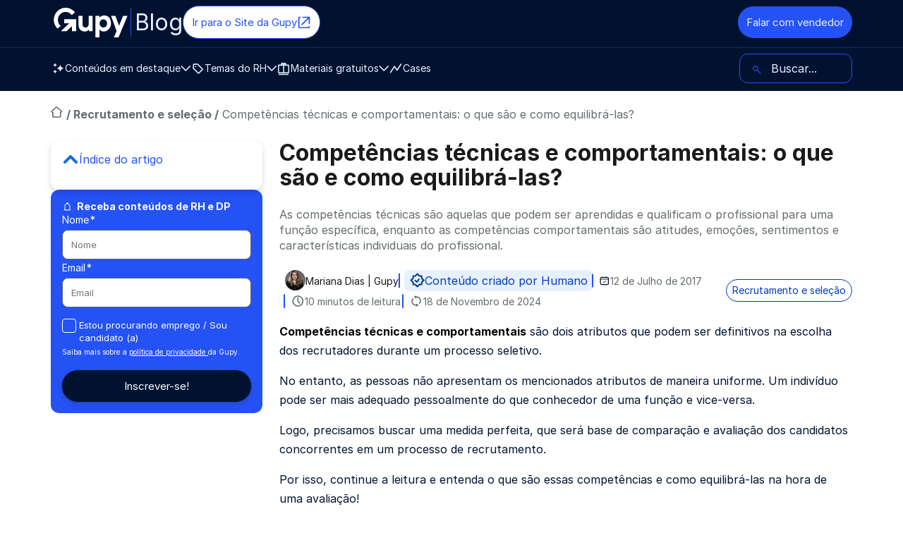

--- FILE ---
content_type: text/html; charset=UTF-8
request_url: https://www.gupy.io/blog/competencias-tecnicas-e-comportamentais?utm_source=blog&utm_campaign=rc_blogpost
body_size: 53331
content:
<!doctype html><html lang="pt-BR" prefix="og: http://ogp.me/ns#"><head>
		<meta charset="utf-8">
		<title>O que são competências técnicas e comportamentais?</title>
		<meta name="description" content="Descubra o que são competências técnicas e comportamentais, como encontrar a medida perfeita, como avaliar e mais!">
		<meta property="og:title" content="O que são competências técnicas e comportamentais?">
		<meta property="og:description" content="Descubra o que são competências técnicas e comportamentais, como encontrar a medida perfeita, como avaliar e mais!">
		<meta property="og:url" content="https://www.gupy.io/blog/competencias-tecnicas-e-comportamentais">
		
		<meta name="image" property="og:image" content="https://f.hubspotusercontent40.net/hub/3299491/hubfs/competencias-tecnicas-e-comportamentais-1.jpg?width=500&amp;name=competencias-tecnicas-e-comportamentais-1.jpg">
		<link rel="preload" as="image" href="https://www.gupy.io/hs-fs/hubfs/competencias-tecnicas-e-comportamentais-1.jpg?width=500&amp;name=competencias-tecnicas-e-comportamentais-1.jpg">
		
		<meta name="viewport" content="width=device-width, initial-scale=1">
		<meta name="theme-color" content="#010b21">
		<meta http-equiv="cache-control" content="max-age=31536000">
		<meta http-equiv="expires" content="0">
		<meta http-equiv="expires" content="Tue, 01 Jan 1980 1:00:00 GMT">
		<meta name="viewport" content="width=device-width, initial-scale=1">

    
    <meta property="og:description" content="Descubra o que são competências técnicas e comportamentais, como encontrar a medida perfeita, como avaliar e mais!">
    <meta property="og:title" content="O que são competências técnicas e comportamentais?">
    <meta name="twitter:description" content="Descubra o que são competências técnicas e comportamentais, como encontrar a medida perfeita, como avaliar e mais!">
    <meta name="twitter:title" content="O que são competências técnicas e comportamentais?">

    

    

    <style>
a.cta_button{-moz-box-sizing:content-box !important;-webkit-box-sizing:content-box !important;box-sizing:content-box !important;vertical-align:middle}.hs-breadcrumb-menu{list-style-type:none;margin:0px 0px 0px 0px;padding:0px 0px 0px 0px}.hs-breadcrumb-menu-item{float:left;padding:10px 0px 10px 10px}.hs-breadcrumb-menu-divider:before{content:'›';padding-left:10px}.hs-featured-image-link{border:0}.hs-featured-image{float:right;margin:0 0 20px 20px;max-width:50%}@media (max-width: 568px){.hs-featured-image{float:none;margin:0;width:100%;max-width:100%}}.hs-screen-reader-text{clip:rect(1px, 1px, 1px, 1px);height:1px;overflow:hidden;position:absolute !important;width:1px}
</style>


<script>function loadHSCssAsync(id){const el = document.querySelector(id);el.rel = "stylesheet";}</script>



<link id="a44fde8c7201a542af33c34047dde1886" class="hs-async-css" rel="preload" href="https://www.gupy.io/hubfs/hub_generated/template_assets/1/95340154522/1765977104668/template_base.min.css" as="style">
<script>loadHSCssAsync("#a44fde8c7201a542af33c34047dde1886")</script>

<noscript><link rel="stylesheet" href="https://www.gupy.io/hubfs/hub_generated/template_assets/1/95340154522/1765977104668/template_base.min.css"></noscript>



<link id="a4d0e8e82ee14b9839c05ae3c3829278b" class="hs-async-css" rel="preload" href="https://www.gupy.io/hubfs/hub_generated/template_assets/1/95855015090/1765896525401/template_forms.min.css" as="style">
<script>loadHSCssAsync("#a4d0e8e82ee14b9839c05ae3c3829278b")</script>

<noscript><link rel="stylesheet" href="https://www.gupy.io/hubfs/hub_generated/template_assets/1/95855015090/1765896525401/template_forms.min.css"></noscript>

<link class="hs-async-css" rel="preload" href="https://www.gupy.io/hubfs/hub_generated/template_assets/1/170405798581/1766071762774/template_blog-post-v4-0624.min.css" as="style" onload="this.onload=null;this.rel='stylesheet'">
<noscript><link rel="stylesheet" href="https://www.gupy.io/hubfs/hub_generated/template_assets/1/170405798581/1766071762774/template_blog-post-v4-0624.min.css"></noscript>
<link class="hs-async-css" rel="preload" href="https://www.gupy.io/hubfs/hub_generated/template_assets/1/154042097162/1740058548955/template_cta-produtos-base.min.css" as="style" onload="this.onload=null;this.rel='stylesheet'">
<noscript><link rel="stylesheet" href="https://www.gupy.io/hubfs/hub_generated/template_assets/1/154042097162/1740058548955/template_cta-produtos-base.min.css"></noscript>

<style>
  .cta-products-card {
    background: linear-gradient(180deg, var(--neutral-0) 100px, var(--primary-1000) 100px);
  }
  @media (min-width: 80em) {
    .cta-products-card {
      background: linear-gradient(180deg,var(--neutral-0) 200px,var(--primary-1000) 200px);
    }
  }
</style>

<link class="hs-async-css" rel="preload" href="https://www.gupy.io/hubfs/hub_generated/template_assets/1/95855015090/1765896525401/template_forms.min.css" as="style" onload="this.onload=null;this.rel='stylesheet'">
<noscript><link rel="stylesheet" href="https://www.gupy.io/hubfs/hub_generated/template_assets/1/95855015090/1765896525401/template_forms.min.css"></noscript>
<link class="hs-async-css" rel="preload" href="https://www.gupy.io/hubfs/hub_generated/template_assets/1/118920346014/1736882435606/template_footer-blog.min.css" as="style" onload="this.onload=null;this.rel='stylesheet'">
<noscript><link rel="stylesheet" href="https://www.gupy.io/hubfs/hub_generated/template_assets/1/118920346014/1736882435606/template_footer-blog.min.css"></noscript>
<link class="hs-async-css" rel="preload" href="https://www.gupy.io/hubfs/hub_generated/template_assets/1/115293766155/1749054235886/template_blog-b2b-listing.css" as="style" onload="this.onload=null;this.rel='stylesheet'">
<noscript><link rel="stylesheet" href="https://www.gupy.io/hubfs/hub_generated/template_assets/1/115293766155/1749054235886/template_blog-b2b-listing.css"></noscript>

    <script type="application/ld+json">
{
  "mainEntityOfPage" : {
    "@type" : "WebPage",
    "@id" : "https://www.gupy.io/blog/competencias-tecnicas-e-comportamentais"
  },
  "author" : {
    "name" : "Mariana Dias | Gupy",
    "url" : "https://www.gupy.io/blog/author/mariana-dias-gupy",
    "@type" : "Person"
  },
  "headline" : "O que são competências técnicas e comportamentais?",
  "datePublished" : "2017-07-12T20:14:23.000Z",
  "dateModified" : "2024-11-18T17:48:03.535Z",
  "publisher" : {
    "name" : "Gupy",
    "logo" : {
      "url" : "https://www.gupy.io/hubfs/logo-azul.svg",
      "@type" : "ImageObject"
    },
    "@type" : "Organization"
  },
  "@context" : "https://schema.org",
  "@type" : "BlogPosting",
  "image" : [ "https://www.gupy.io/hubfs/competencias-tecnicas-e-comportamentais-1.jpg" ]
}
</script>



    



<meta name="robots" content="noindex, follow">
 
 
<script>
  document.addEventListener("DOMContentLoaded", function () {
    document.querySelectorAll("link.hs-async-css[rel='preload']").forEach(link => {
      link.rel = "stylesheet"; 
    });
  }); 
</script>




<script src="https://cdn.privacytools.com.br/public_api/banner/autoblock/v3/nzko21114111.js?t=1" defer></script>



<style>  
  
  @font-face{font-family:"Inter";src:url("https://www.gupy.io/hubfs/raw_assets/public/0-base/fonts/Inter-Regular.woff2") format("woff2");font-weight:400;font-optical-sizing:auto;font-style:normal;font-display:swap}@font-face{font-family:"Inter";src:url("https://www.gupy.io/hubfs/raw_assets/public/0-base/fonts/Inter-Bold.woff2") format("woff2");font-weight:700;font-optical-sizing:auto;font-style:bold;font-display:swap}
</style>
<style>
	.skip-link{position:absolute;top:-9999px;left:-9999px}.skip-link:has(a:focus-visible),.skip-link:has(a:focus){position:fixed;top:0;left:0;width:-moz-fit-content;width:fit-content;height:-moz-fit-content;height:fit-content;z-index:9999;background:#fff;color:#13335f;font-size:1rem;padding:1rem;text-align:center}
	a,button{outline:2px solid #ffffff00}a:hover,button:hover{outline:2px dashed #ffffff00}
	:focus-visible{outline:2px solid var(--title-color)!important;outline-offset:4px}
	:focus{outline:2px solid #ffffff00;outline-offset:4px}
</style>


  <style>.async-hide { opacity: 0 !important} </style>
  <script async>(function(a,s,y,n,c,h,i,d,e){s.className+=' '+y;h.start=1*new Date;
  h.end=i=function(){s.className=s.className.replace(RegExp(' ?'+y),'')};
  (a[n]=a[n]||[]).hide=h;setTimeout(function(){i();h.end=null},c);h.timeout=c;
  })(window,document.documentElement,'async-hide','dataLayer',4000,
  {'GTM-NGBG33H':true});</script>



<!-- Begin partial -->

<script>
  function mainGetQueryParams() {
    return new URLSearchParams(window.location.search);
  }

  function mergeParams(url) {
    const urlObj = new URL(url, window.location.origin);
    const currentParams = mainGetQueryParams();
    const newParams = new URLSearchParams(urlObj.search);

    currentParams.forEach((value, key) => {
      if (!newParams.has(key)) {
        newParams.set(key, value);
      }
    });

    urlObj.search = newParams.toString();
    return urlObj.toString();
  }

  
  function customRedirect(url){
    const newUrl = mergeParams(url);
    location.assign(newUrl);
  }

  (function () {
    
    window.addEventListener('load', ()=>{
      
      document.querySelectorAll("a").forEach(link => {

        //Ignora se for somente uma ancora
        if(link.getAttribute("href")?.startsWith("#")) return

        link.addEventListener("click", function (event) {
          let url = mergeParams(event.currentTarget.href);

          
          const dataUTM = event.currentTarget.getAttribute("data-utm");
          if (dataUTM) {
            const urlObj = new URL(url, window.location.origin);
            const utmParams = new URLSearchParams(dataUTM);
            utmParams.forEach((value, key) => {
              urlObj.searchParams.set(key, value);
            });
            url = urlObj.toString();
          }

          event.currentTarget.href = url;
        });
      });
    })
  })();


  
  
    if (window.location.hostname == 'gupy.io'){
      customRedirect(`https://www.${window.location.href.split("://")[1]}`);
    }
  

</script>

<!-- End partial -->

<!-- Begin partial -->


  










  



















<!-- End partial -->
<link rel="amphtml" href="https://www.gupy.io/blog/competencias-tecnicas-e-comportamentais?hs_amp=true">

<meta property="og:image" content="https://www.gupy.io/hubfs/competencias-tecnicas-e-comportamentais-1.jpg">
<meta property="og:image:width" content="1130">
<meta property="og:image:height" content="753">
<meta property="og:image:alt" content="Competências técnicas e comportamentais">
<meta name="twitter:image" content="https://www.gupy.io/hubfs/competencias-tecnicas-e-comportamentais-1.jpg">
<meta name="twitter:image:alt" content="Competências técnicas e comportamentais">

<meta property="og:url" content="https://www.gupy.io/blog/competencias-tecnicas-e-comportamentais">
<meta name="twitter:card" content="summary_large_image">

<link rel="canonical" href="https://www.gupy.io/blog/competencias-tecnicas-e-comportamentais">

<meta property="og:type" content="article">
<link rel="alternate" type="application/rss+xml" href="https://www.gupy.io/blog/rss.xml">
<meta name="twitter:domain" content="www.gupy.io">

<meta http-equiv="content-language" content="pt-br">





<script type="application/ld+json">{"@context":"https://schema.org","@type":"FAQPage","mainEntity":[{"@type":"Question","name":"O que são competências técnicas?","acceptedAnswer":{"@type":"Answer","text":"Competências técnicas são atributos relacionados à capacidade do profissional de empregar os meios disponíveis para conquistar resultados. Essas competências podem ser adquiridas por meio de treinamentos, formação acadêmica e etc."}}]}</script>
    
		
    
    



    



    
		<!-- Begin partial -->
<style>
  .skip-links,header {
    top:0;
    position:fixed
  }
  header .header__overlay,header .header__wrapper nav {
    opacity:0;
    visibility:hidden;
    transition:.3s ease-in-out
  }
  .skip-links,header nav>ul,header nav>ul>li ul {
    margin:0;
    list-style-type:none
  }
  header .header__overlay,header .header__wrapper,header .header__wrapper nav,header a,header button,header nav>ul>li ul,header nav>ul>li>a svg,header nav>ul>li>button svg {
    transition:.3s ease-in-out
  }
  header,header nav .mobile-ctas a {
    width:100%
  }
  .skip-links li a,header a {
    text-decoration:none
  }
  .skip-links {
    left:-99999;
    display:flex;
    padding:0;
    flex-direction:row;
    z-index:23;
    opacity:0;
    pointer-events:none
  }
  .skip-links:has(a:focus-visible) {
    left:50%;
    transform:translateX(-50%);
    opacity:1;
    pointer-events:all
  }
  .skip-links li:first-of-type a {
    border-radius:0 0 0 12px
  }
  .skip-links li:last-of-type a {
    border-radius:0 0 12px
  }
  .skip-links li a {
    text-transform:uppercase;
    color:var(--primary-800);
    background-color:var(--primary-100);
    padding:.5rem;
    line-height:100%;
    display:inline-flex
  }
  .skip-links li a:focus-visible,.skip-links li a:hover {
    outline:goldenrod dashed 2px;
    background-color:var(--primary-500)
  }
  header {
    left:0;
    z-index:22;
    max-height:95vh;
    overflow-y:auto
  }
  header .header__wrapper {
    display:flex;
    flex-direction:column;
    overflow-y:hidden;
/*     max-height:98px; */
    max-height:64px;
  }
  header .header__wrapper:has(.menu[aria-expanded=true]) {
    max-height:95vh
  }
  header .header__wrapper:has(.menu[aria-expanded=true]) nav {
    opacity:1;
    visibility:visible
  }
  header .header__title {
/*     padding:2rem 0; */
    padding:16px 0;
    display:flex;
    justify-content:space-between
  }
  header .header__title .menu {
    background:0 0;
    border:none;
    cursor:pointer;
    display:flex;
    flex:none;
    flex-direction:column;
    height:34px;
    width:34px;
    justify-content:space-between;
    padding:0
  }
  header .header__title .menu span {
    background-color:var(--primary-100);
    border-radius:1.5px;
    display:block;
    height:3px;
    width:32px;
    transition:.3s ease-in-out
  }
  header .header__title .menu[aria-expanded=true] span:first-child {
    transform:translateY(16px) rotate(45deg) scale(1.3)
  }
  header .header__title .menu[aria-expanded=true] span:nth-child(2) {
    opacity:0
  }
  header .header__title .menu[aria-expanded=true] span:nth-child(3) {
    transform:translateY(-15px) rotate(-45deg) scale(1.3)
  }
  header .header__logo {
    align-items:center;
    gap:6px;
    height:32px;
    width:-moz-fit-content;
    width:fit-content
  }
  header .header__logo span {
    font-size:1.5rem;
    position:relative;
    padding-left:6px
  }
  header .header__logo span:before {
    content:"";
    position:absolute;
    left:0;
    top:15%;
    width:1px;
    height:70%;
    background:var(--secondary-600)
  }
  header .header__logo img {
    height: 32px;
    width: 80px
  }
  header .header__overlay {
    width:100vw;
    height:128px;
    position:fixed;
    top:85px;
    left:0;
    border-top:1px solid var(--primary-800);
    background:var(--bg-color);
    z-index:-1;
    pointer-events:none;
    box-shadow:var(--shadow-3);
    transform:translateY(10px)
  }
  header .header__overlay.show {
    opacity:1;
    visibility:visible;
    pointer-events:all;
    transform:translateY(0)
  }
  header .container {
    height:100%;
    position:relative;
    z-index:2
  }
  header nav {
    display:flex;
    flex-direction:column;
    gap:2rem;
    padding-bottom:2rem
  }
  header nav>ul {
    display:flex;
    flex-direction:column;
    padding:0
  }
  header nav>ul>li {
    padding:0
  }
  header nav>ul>li>a,header nav>ul>li>button {
    font-weight:700;
    padding:10px 0
  }
  header nav>ul>li:has(button[aria-expanded=true]) .header__dropdown {
    opacity:1;
    visibility:visible;
    position:all
  }
  header nav>ul>li .header__dropdown {
    opacity:0;
    visibility:hidden;
    position:none
  }
  header nav>ul>li .contents-dropdown li a,header nav>ul>li .contents-dropdown li a .title-card {
    display:inline-block
  }
  header nav>ul>li .contents-dropdown li a .title-card:after {
    content:"🡥";
    display:inline-block;
    margin-left:6px
  }
  header nav>ul>li ul {
    padding:0;
    max-height:0;
    overflow:hidden
  }
  header nav>ul>li ul li {
    padding:.5rem;
    border-bottom:1px solid var(--secondary-500)
  }
  header nav>ul>li:has([aria-expanded=true]) ul{
    max-height:500px !important;
  }
	header nav > ul > li ul.listbox--open {
    max-height: 500px !important;
  }
  header nav>ul>li:has([aria-expanded=true])+.header__dropdown {
    opacity:1;
    visibility:visible;
    pointer-events:all
  }
  header nav>ul>li:has([aria-expanded=true]) .icon--dropdown {
    color:var(--secondary-500);
    transform:rotate(180deg)
  }
  header nav>ul>li.search-menu-item {
    order:-1;
    position:relative;
    margin-bottom:2rem
  }
  header nav>ul>li.search-menu-item svg {
    position:absolute;
    top:10px;
    left:10px;
    width:14px;
    height:14px;
    color:var(--secondary-600)
  }
  header nav>ul>li.search-menu-item form {
    max-width:unset!important;
    flex-direction:row
  }
  header nav>ul>li.search-menu-item form .submit {
    width:50px;
    overflow:hidden;
    margin:3px 0 0 -50px;
    height:42px
  }
  header nav>ul>li.search-menu-item form button {
    height:42px;
    width:50px!important;
    border-radius:0 12px 12px 0!important;
    padding:8px 0!important;
    margin-top:0!important;
    transition:.3s ease-in-out!important;
    opacity:0!important;
    display:flex;
    justify-content:center;
    align-items:center;
    background:var(--btn-bg-color);
		visibility: hidden;
  }
	@media (min-width: 80em){
		header nav>ul>li.search-menu-item form button {
      height:47px;
		}
	}
  header nav>ul>li.search-menu-item form button svg {
    position:relative!important;
    color:var(--neutral-0);
    top:0!important;
    left:0
  }
  header nav>ul>li.search-menu-item form button:hover svg {
    color:var(--neutral-0)
  }
  header nav>ul>li.search-menu-item form.focused button {
    opacity:1!important;
		visibility: visible;
  }
  header nav>ul>li.search-menu-item form input[type=search] {
    border-radius:12px;
    border:1px solid var(--secondary-600);
    background:0 0;
    text-indent:2rem;
    color:var(--primary-100);
    margin-top:0!important
  }
  header nav>ul>li.search-menu-item form input[type=search]::-moz-placeholder {
    color:var(--primary-100);
    text-indent:2rem
  }
  header nav>ul>li.search-menu-item form input[type=search]::placeholder {
    color:var(--primary-100);
    text-indent:2rem
  }
  header nav .mobile-ctas {
    display:flex;
    flex-direction:column;
    gap:1rem
  }
  header a,header button {
    display:inline-flex;
    align-items:center;
    gap:6px;
    color:var(--primary-100)!important;
    font-size:.875rem;
    width:100%
  }
  header a:not(.btn):hover,header button:not(.btn):hover {
    color:var(--secondary-600)!important
  }
  header a svg.icon,header button svg.icon {
    width:20px!important;
    height:20px!important;
    margin:0!important;
    padding:0!important
  }
  header a svg.icon:nth-of-type(2),header button svg.icon:nth-of-type(2) {
    width:14px!important;
    height:12px!important
  }
  header a.btn {
    min-width:-moz-fit-content;
    min-width:fit-content;
    padding:12px;
  }
  header button {
    background:0 0;
    border:0;
    border-bottom:1px solid var(--primary-800)
  }
  header button[aria-expanded=true] {
    color:var(--secondary-500)!important;
    border-bottom:2px solid var(--secondary-500)
  }
  @media (max-width:79.9375em) {
    header .content-card .content-card__info,header .content-card .content-card__tag,header .content-card .link,header .content-card img,header .content-card p,header .header__dropdown img,header .header__dropdown svg,header .header__dropdown-footer,header .header__dropdown-titles {
      display:none
    }
    header .desktop-only {
      display:none!important
    }
  }
  main {
    margin-top:98px
  }
  @media (min-width:80em) {
    header .header__title p,header .header__wrapper nav ul li .header__dropdown-titles p:not(.subtitle),header button[aria-expanded=true] {
      font-weight:700
    }
    header .header__wrapper nav ul li .content-card__text span.link,header .header__wrapper nav ul li a:hover svg,header .header__wrapper nav ul li button:hover svg {
      color:var(--secondary-600)
    }
    header .header__title a.btn--secondary,header .header__wrapper nav ul li .content-card__author:hover {
      color:var(--secondary-600)!important
    }
    header {
      overflow:unset;
      overflow-x:clip
    }
    header:before {
      content:"";
      width:100%;
      height:1px;
      background:var(--primary-800);
      left:0;
      top:67px;
      position:absolute
    }
    header .mb-only {
      display:none!important
    }
    header .header__logo {
      height:45px!important
    }
    header .header__logo span {
      font-size:2rem
    }
    header .header__logo span:before {
      top:5%;
      height:90%
    }
    header .header__logo img {
      height:42px;
      width:113px
    }
    header .header__wrapper {
      display:flex;
      flex-direction:column;
      max-height:unset;
      overflow:unset
    }
    header .header__title {
      display:flex;
      gap:1rem;
      align-items:center;
      padding:8px 0
    }
    header .header__title a {
      display:inline-flex;
      height:-moz-fit-content;
      height:fit-content;
      font-size:.9375rem;
      width:-moz-fit-content;
      width:fit-content
    }
    header .header__title a.btn--primary {
      margin-left:auto
    }
    header .header__wrapper nav {
      opacity:1;
      visibility:visible;
      display:block;
      width:100%;
      height:100%;
      position:relative;
      padding:0
    }
    header .header__wrapper nav ul {
      list-style:none;
      margin:7px 0 3px;
      padding:0;
      display:flex;
      align-items:center;
      justify-content:flex-start;
      flex-direction:row;
      gap:20px;
      width:100%
    }
    header .header__wrapper nav ul li {
      display:flex;
      flex-direction:column
    }
    header .header__wrapper nav ul li:not(:has(.show-overlay)) {
      position:relative
    }
    header .header__wrapper nav ul li ul {
      margin:0
    }
    header .header__wrapper nav ul li a,header .header__wrapper nav ul li button {
      font-weight:400;
			cursor: pointer;
    }
    header .header__wrapper nav ul li a svg,header .header__wrapper nav ul li button svg {
      color:var(--primary-100)
    }
    header .header__wrapper nav ul li.search-menu-item {
      order:unset;
      margin-left:auto;
      margin-bottom:0;
      width:100%;
      max-width:160px;
      transition:.3s ease-in-out
    }
		header .header__wrapper nav ul li.search-menu-item:has(form.focused){
      max-width:295px !important;
    }
		header .header__wrapper nav ul li.search-menu-item.focused {
      max-width:295px !important;
    }
    header .header__wrapper nav ul li.search-menu-item svg {
      top:14px
    }
    header .header__wrapper nav ul li.search-menu-item form input {
      font-size:1rem!important;
      height:42px
    }
    header .header__wrapper nav ul li.search-menu-item form .submit {
      height:50px
    }
    header .header__wrapper nav ul li.search-menu-item form .submit button {
      padding:11px 0!important
    }
    header .header__wrapper nav ul li .header__dropdown {
      opacity:0;
      visibility:hidden;
      pointer-events:none;
      position:absolute;
      top:calc(100% - 2px);
      left:0;
      width:-moz-fit-content;
      width:fit-content;
      border-radius:12px;
      border:1px solid var(--secondary-500);
      background-color:var(--bg-color);
      box-shadow:var(--shadow-3);
      transform:translateY(10px);
      transition:.3s ease-in-out;
      display:flex;
      flex-direction:column;
      gap:1rem;
      padding:2rem
    }
    header .header__wrapper nav ul li .header__dropdown-titles {
      display:flex;
      flex-direction:column;
      gap:4px;
      color: var(--neutral-0)
    }
    header .header__wrapper nav ul li .header__dropdown-footer {
      width:100%;
      display:flex;
      justify-content:space-between
    }
    header .header__wrapper nav ul li .header__dropdown ul {
      display:grid!important;
      gap:1rem
    }
    header .header__wrapper nav ul li .header__dropdown ul li {
      padding:0;
      width:100%;
      border-bottom:none;
      height:100%
    }
    header .header__wrapper nav ul li .header__dropdown ul li a {
      padding:0;
      height:100%
    }
    header .header__wrapper nav ul li .header__dropdown.contents-dropdown li a h3:after {
      content:unset
    }
    header .header__wrapper nav ul li .header__dropdown.contents-dropdown .header__dropdown-footer {
      justify-content:center
    }
    header .header__wrapper nav ul li .header__dropdown.contents-dropdown ul {
      grid-auto-flow:column;
      gap:10px
    }
    header .header__wrapper nav ul li .header__dropdown.minicards-dropdown ul {
      grid-template-columns:repeat(4,140px)
    }
    header .header__wrapper nav ul li .header__dropdown.minicards-dropdown ul li a {
      display:flex;
      flex-direction:column;
      gap:12px;
      text-align:center
    }
    header .header__wrapper nav ul li .header__dropdown.iconcards-dropdown:has(.header__dropdown-footer) ul {
      border-bottom:1px solid var(--secondary-500);
      padding-bottom:1rem
    }
    header .header__wrapper nav ul li .header__dropdown.iconcards-dropdown ul {
      grid-template-columns:repeat(4,102px)
    }
    header .header__wrapper nav ul li .header__dropdown.iconcards-dropdown ul li a {
      display:flex;
      flex-direction:column;
      gap:1rem;
      text-align:center
    }
    header .header__wrapper nav ul li .header__dropdown.iconcards-dropdown ul li a .icon-wrapper {
      background-color:var(--primary-800);
      border-radius:12px;
      padding:1rem!important;
      display: flex
    }
    header .header__wrapper nav ul li .header__dropdown.iconcards-dropdown ul li a .icon-wrapper svg {
      width:30px!important;
      height:30px!important
    }
    header .header__wrapper nav ul li .header__dropdown.iconcards-dropdown .header__dropdown-footer {
      gap:1rem;
      justify-content:space-evenly
    }
    header .header__wrapper nav ul li .header__dropdown.iconcards-dropdown .header__dropdown-footer a {
      display:flex;
      flex-direction:column;
      text-align:left;
      width:-moz-fit-content;
      width:fit-content
    }
    header .header__wrapper nav ul li .header__dropdown.iconcards-dropdown .header__dropdown-footer a div {
      display:flex;
      flex-direction:column;
      text-align:left;
      width:100%
    }
    header .header__wrapper nav ul li .header__dropdown.iconcards-dropdown .header__dropdown-footer a p {
      display:inline-block
    }
    header .header__wrapper nav ul li .header__dropdown.iconcards-dropdown .header__dropdown-footer a p:after {
      content:"🡥";
      display:inline-block;
      margin-left:6px
    }
    header .header__wrapper nav ul li .header__dropdown.iconcards-dropdown .header__dropdown-footer a span {
      font-size:.75rem;
      color:var(--secondary-500)
    }
    header .header__wrapper nav ul li .content-card {
      display:grid!important;
      grid-template-rows:133px auto;
      border-radius:1rem;
      overflow:hidden;
      text-decoration:none;
      width:260px;
      padding:0;
      gap:0
    }
    header .header__wrapper nav ul li .content-card:after {
      content:unset!important
    }
    header .header__wrapper nav ul li .content-card:hover .content-card__text {
      background:var(--secondary-100)
    }
    header .header__wrapper nav ul li .content-card:hover span.link--animated img,header .header__wrapper nav ul li .content-card:hover span.link--animated svg {
      transform:translateX(4px)
    }
    header .header__wrapper nav ul li .content-card:hover span.link--animated:before {
      width:100%
    }
    header .header__wrapper nav ul li .content-card > img {
      height:100%;
      width:100%;
      -o-object-fit:cover;
      object-fit:cover;
      border-bottom:1px solid var(--secondary-300)
    }
    header .header__wrapper nav ul li .content-card__text {
      display:flex;
      flex-direction:column;
      gap:10px;
      background:var(--neutral-0);
      color:var(--neutral-800);
      padding:0 1rem 1rem;
      transition:.3s ease-in-out;
      height:100%
    }
    header .header__wrapper nav ul li .content-card__text h3 {
      color:var(--primary-1000)
    }
    header .header__wrapper nav ul li .content-card__text p:not(.title-card) {
      color:var(--neutral-800);
      flex-grow:1;
      font-size:.875rem
    }
    header .header__wrapper nav ul li .content-card__text span.link svg {
      height:16px
    }
    header .header__wrapper nav ul li .content-card__tag {
      display:flex;
      flex-direction:row;
      align-items:center;
      justify-content:center;
      padding:8px 16px!important;
      gap:10px;
      font-size:12px;
      width:-moz-fit-content;
      width:fit-content;
      margin-top:-1rem;
      text-align:center;
      background-color:var(--secondary-600);
      border-radius:2rem;
      color:var(--neutral-0);
      text-decoration:none
    }
    header .header__wrapper nav ul li .content-card__tag:focus-visible,header .header__wrapper nav ul li .content-card__tag:hover {
      background-color:var(--secondary-800)
    }
    header .header__wrapper nav ul li .content-card__info {
      display:flex;
      flex-wrap:wrap;
      gap:6px;
      width:100%;
      position:relative;
      align-items:center
    }
    header .header__wrapper nav ul li .content-card__info .reading-time {
      font-size:.75rem;
      display:flex;
      align-items:center;
      gap:4px;
      position:relative;
      flex-grow:1;
      order:3
    }
    header .header__wrapper nav ul li .content-card__info .reading-time svg {
      width:15px;
      height:15px;
      margin:0
    }
    header .header__wrapper nav ul li .content-card__author {
      display:flex;
      gap:4px;
      align-items:center;
      color:var(--secondary-300)!important;
      text-decoration:none;
      order:1
    }
    header .content-card__author .author-name {
      font-size:.75rem!important
    }
    header .content-card__author img {
      width:20px;
      height:20px;
      border-radius:20px
    }
    header .header__wrapper nav ul li .content-card.content-card--selected .content-card__text {
      background:var(--primary-800);
      color:var(--neutral-0)!important
    }
    header .header__wrapper nav ul li .content-card.content-card--selected .content-card__text .link,header .header__wrapper nav ul li .content-card.content-card--selected .content-card__text h3,header .header__wrapper nav ul li .content-card.content-card--selected .content-card__text p {
      color:var(--neutral-0);
      flex-grow:1
    }
    header .header__wrapper nav ul li .content-card.content-card--selected .content-card__text .link svg,header .header__wrapper nav ul li .content-card.content-card--selected:hover svg {
      color:var(--neutral-0)!important
    }
    header .header__wrapper nav ul li .content-card.content-card--selected:hover .content-card__text {
      background:var(--secondary-800)
    }
    header .header__wrapper nav ul li .content-card.content-card--selected:nth-last-of-type(2) {
      grid-area:sf
    }
    header .header__wrapper nav ul li .content-card.content-card--selected:last-of-type {
      grid-area:sl
    }
    header button {
      background:0 0;
      border:0;
      padding:0
    }
    header button[aria-expanded=true]+.header__dropdown {
      opacity:1!important;
      visibility:visible!important;
      pointer-events:all!important;
      transform:translateY(0)
    }
    main {
      margin-top:125px
    }
  }
  @media (max-width:79em) {
    .hide-on-mb {
      display:none
    }
  }
  @media (max-height:640px) {
    header .header__wrapper nav ul li .header__dropdown {
      padding:1rem 2rem
    }
    header .header__wrapper nav ul li .content-card {
      grid-template-rows:113px auto
    }
    header .header__wrapper nav ul li .content-card__text {
      padding:0 1rem .5rem
    }
  }
  #cover .btn-header,a.btn-blue {
    border:1px solid var(--primary)!important
  }
  #cover .btn-header,p.credits a {
    color:var(--primary)!important
  }
  #cover h1,#headings h2,.blog-index__post-content a {
    color:var(--title-color)!important
  }
  # # section.azulclaro,.blog-index__post--material {
    background:#e8f1ff!important
  }
  #cover h1,#headings h2 {
    font-family:var(--title-font-family)!important
  }
  a.btn-blue {
    background:var(--primary)!important
  }
  a.btn-blue:hover {
    background:var(--primary-dark)!important
  }
  #cover .btn-header {
    border-radius:12px!important;
    min-height:20px!important
  }
  #material .box-azul {
    background:var(--secondary-dark)!important
  }
  .blog-index__post--material a.tag-post {
    background:#a3c8ff!important;
    color:#1666db!important
  }
  a.tag-post {
    color:#888!important
  }
  #cover a.btn-big {
    padding:16px 0!important
  }
  @media (min-width:80em) {
    .post header .post_author:before {
      background-color:#e8f1ff!important
    }
    #cover a.btn-big {
      min-width:195px!important;
      padding:16px 0!important;
      margin-right:8px!important
    }
    #material label,#material span,#newsletter label,#newsletter span,#newsletter-footer label,#newsletter-footer span {
      color:#fff!important
    }
    section.azulmarinho {
      background:var(--secondary-dark)!important
    }
    #newsletter form input.hs-button,#newsletter-footer input[type=submit] {
      background:var(--primary)!important
    }
    #newsletter form input.hs-button:hover,#newsletter-footer input[type=submit]:hover {
      background:var(--primary-dark)!important;
      border-color:var(--primary-dark)!important;
      outline:2px solid var(--primary-dark)!important;
      outline-offset:-1px
    }
    .newsletter_form .form_body h3.title,.newsletter_form .newsletter_form_button,.post header .post_author address a,.post header h1 {
      color:var(--title-color)!important
    }
    .leadinModal.leadinModal-theme-default.leadinModal-v3 .leadin-preview-wrapper h4,.leadinModal.leadinModal-theme-default.leadinModal-v3 h4,.leadinModal.leadinModal-theme-default.leadinModal-v3.leadinModal-preview .leadin-preview-wrapper h4,.leadinModal.leadinModal-theme-default.leadinModal-v3.leadinModal-preview h4,form .hs-richtext a {
      color:#010b21!important
    }
    
    .post_body blockquote {
      border-left:4px solid #010b21!important
    }
/*     form input.hs-button {
      background:#1666db!important
    }
    form input.hs-button:hover {
      background:#003d97!important;
      border-color:#003d97!important
    } */
    #material .theme-primary-dark form input:not([type=checkbox]):not([type=radio]):hover {
      border-color:none!important
    }
    .leadinModal.leadinModal-theme-default.leadinModal-v3 .leadin-button {
      background:#27add9!important
    }
    .leadinModal.leadinModal-theme-default.leadinModal-v3 .leadin-button:hover {
      background:#308fc5!important
    }
  }

  /* 	reading bar		 */
  #bbs-progress {
    position:fixed;
    top:64px;
    left:0;
    width:100%;
    height:4px;
    -webkit-appearance:none;
    -moz-appearance:none;
    appearance:none;
    border:none;
    background-color:var(--primary-1000);
    z-index:20
  }
  
  body:has(#bbs-progress) .hellobar{
    top: 67px;
  }
  @media (min-width:80em) {
    #bbs-progress {
      top:125px;
    }
    body:has(#bbs-progress) .hellobar{
    top: 129px;
  }
  }
  progress::-webkit-progress-bar {
    background-color:transparent
  }
  progress::-webkit-progress-value {
    border-top-right-radius:0;
    border-bottom-right-radius:0;
    background:var(--secondary-600)
  }
  /* 	end reading bar		 */

  header {
    z-index: 46;
  }
  .hellobar {
    margin-top: 51px;
    top: 64px;
  }

  @media (min-width: 80em) {
    .newsletter_form {
      z-index: 46;
    }
    .hellobar {
      margin-top: 125px;
      top: 125px;
    }
  }
</style>
<!-- End partial -->
  <meta name="generator" content="HubSpot"></head>

	<body>
		


<ul class="skip-links" aria-label="Links rápidos" role="region">
	<li><a href="#main-content" accesskey="c">Conteúdo principal</a></li>
	<li class="hide-on-mb"><a href="#buscar_no_blog" accesskey="b">Buscar no blog</a></li>
</ul>
<header class="theme-primary-darker">
	<div class="container">
		<div class="header__wrapper">
			<div class="header__title">
				<a href="/blog" class="header__logo">
					<img width="113" height="45" src="https://www.gupy.io/hubfs/raw_assets/public/Rebranding-23/0-base/files/logos/logos-gupy/logo-primary.svg" alt="Gupy">
					<span>Blog</span>
				</a>
				
				<a href="https://www.gupy.io/" class="btn btn--secondary desktop-only">Ir para o Site da Gupy
					<svg role="presentation" class="icon">
					<use xlink:href="#take-to"></use></svg>
				</a>
				
				
				<a href="https://info.gupy.io/agendar-demonstracao-menu" class="btn btn--primary desktop-only">Falar com vendedor
<!--           <img width="21" height="21" role="presentation" src="//3299491.fs1.hubspotusercontent-na1.net/hubfs/3299491/raw_assets/public/Rebranding-23/2-blog/blog-b2b/modules/navbar/v1-0523/assets/icon-whatsapp.svg" alt=" →"> -->
				  

        </a>
				
				<button class="menu mb-only" aria-label="Menu" aria-expanded="false" aria-controls="header_nav">
					<span></span>
					<span></span>
					<span></span>
				</button>
			</div>
			<nav id="header_nav">
				<ul>
					
					<li>
						
						<button aria-expanded="false" aria-haspopup="listbox">
							<svg class="icon">
								<use xlink:href="#three-stars"></use>
							</svg>
							<span class="dropdown-1">Conteúdos em destaque</span>
							<svg class="icon icon--dropdown">
								<use xlink:href="#dropdown-arrow"></use>
							</svg>
						</button>
						
						
						<div class="header__dropdown contents-dropdown" id="dropdown-1">
							
							<div class="header__dropdown-titles">
								<p class="title-4">Conteúdos em destaque</p>
								<p class="subtitle">Separamos algumas leituras essenciais para impulsionar o seu RH:</p>
							</div>
							
							<ul role="listbox">
								
								
								
								<li role="listitem">
									<a href="https://www.gupy.io/blog/documentos-para-admissao-checklist" class="content-card content-card--selected">
										<img loading="lazy" width="260" height="133" src="https://www.gupy.io/hs-fs/hubfs/documentos-para-admissao-de-um-funcionario.jpg?width=260&amp;height=133&amp;name=documentos-para-admissao-de-um-funcionario.jpg" data-src="https://f.hubspotusercontent40.net/hub/3299491/hubfs/documentos-para-admissao-de-um-funcionario.jpg?width=200&amp;name=documentos-para-admissao-de-um-funcionario.jpg" role="presentation" alt="Documentos para admissão: confira a lista completa" srcset="https://www.gupy.io/hs-fs/hubfs/documentos-para-admissao-de-um-funcionario.jpg?width=130&amp;height=67&amp;name=documentos-para-admissao-de-um-funcionario.jpg 130w, https://www.gupy.io/hs-fs/hubfs/documentos-para-admissao-de-um-funcionario.jpg?width=260&amp;height=133&amp;name=documentos-para-admissao-de-um-funcionario.jpg 260w, https://www.gupy.io/hs-fs/hubfs/documentos-para-admissao-de-um-funcionario.jpg?width=390&amp;height=200&amp;name=documentos-para-admissao-de-um-funcionario.jpg 390w, https://www.gupy.io/hs-fs/hubfs/documentos-para-admissao-de-um-funcionario.jpg?width=520&amp;height=266&amp;name=documentos-para-admissao-de-um-funcionario.jpg 520w, https://www.gupy.io/hs-fs/hubfs/documentos-para-admissao-de-um-funcionario.jpg?width=650&amp;height=333&amp;name=documentos-para-admissao-de-um-funcionario.jpg 650w, https://www.gupy.io/hs-fs/hubfs/documentos-para-admissao-de-um-funcionario.jpg?width=780&amp;height=399&amp;name=documentos-para-admissao-de-um-funcionario.jpg 780w" sizes="(max-width: 260px) 100vw, 260px">
										<div class="content-card__text">
											<span class="content-card__tag">Departamento pessoal</span>
											<p class="title-card title-6 title--regular">Documentos para admissão: confira a lista completa</p>
											<div class="content-card__info">
												<div class="content-card__author">
													<img loading="lazy" src="https://www.gupy.io/hs-fs/hubfs/Guilherme-Dias-2.jpg?width=1&amp;name=Guilherme-Dias-2.jpg" data-src="https://3299491.fs1.hubspotusercontent-na1.net/hub/3299491/hubfs/Guilherme-Dias-2.jpg?width=20&amp;name=Guilherme-Dias-2.jpg" alt="Guilherme Dias" role="presentation" class="author-pic">
													<p class="author-name">Guilherme Dias</p>
												</div>
											</div>

											<span class="link link--animated">Saiba mais
												<svg role="presentation" class="icon">
													<use xlink:href="#arrow-left-link"></use>
												</svg>
											</span>

										</div>
									</a>
								</li>
								
								<li role="listitem">
									<a href="https://www.gupy.io/blog/cursos-de-rh" class="content-card content-card--selected">
										<img loading="lazy" width="260" height="133" src="https://www.gupy.io/hs-fs/hubfs/curso-rh.jpg/medium.jpg?width=260&amp;height=133&amp;name=medium.jpg" data-src="https://3299491.fs1.hubspotusercontent-na1.net/hub/3299491/hubfs/curso-rh.jpg/medium.jpg?width=200&amp;name=medium.jpg" role="presentation" alt="16 cursos de RH gratuitos e online para você avançar na sua carreira" srcset="https://www.gupy.io/hs-fs/hubfs/curso-rh.jpg/medium.jpg?width=130&amp;height=67&amp;name=medium.jpg 130w, https://www.gupy.io/hs-fs/hubfs/curso-rh.jpg/medium.jpg?width=260&amp;height=133&amp;name=medium.jpg 260w, https://www.gupy.io/hs-fs/hubfs/curso-rh.jpg/medium.jpg?width=390&amp;height=200&amp;name=medium.jpg 390w, https://www.gupy.io/hs-fs/hubfs/curso-rh.jpg/medium.jpg?width=520&amp;height=266&amp;name=medium.jpg 520w, https://www.gupy.io/hs-fs/hubfs/curso-rh.jpg/medium.jpg?width=650&amp;height=333&amp;name=medium.jpg 650w, https://www.gupy.io/hs-fs/hubfs/curso-rh.jpg/medium.jpg?width=780&amp;height=399&amp;name=medium.jpg 780w" sizes="(max-width: 260px) 100vw, 260px">
										<div class="content-card__text">
											<span class="content-card__tag">Recrutamento e seleção</span>
											<p class="title-card title-6 title--regular">16 cursos de RH gratuitos e online para você avançar na sua carreira</p>
											<div class="content-card__info">
												<div class="content-card__author">
													<img loading="lazy" src="https://www.gupy.io/hs-fs/hubfs/marilia-medrado.jpg?width=1&amp;name=marilia-medrado.jpg" data-src="https://3299491.fs1.hubspotusercontent-na1.net/hub/3299491/hubfs/marilia-medrado.jpg?width=20&amp;name=marilia-medrado.jpg" alt="Marília Medrado" role="presentation" class="author-pic">
													<p class="author-name">Marília Medrado</p>
												</div>
											</div>

											<span class="link link--animated">Saiba mais
												<svg role="presentation" class="icon">
													<use xlink:href="#arrow-left-link"></use>
												</svg>
											</span>

										</div>
									</a>
								</li>
								
								<li role="listitem">
									<a href="https://www.gupy.io/blog/cultura-organizacional" class="content-card content-card--selected">
										<img loading="lazy" width="260" height="133" src="https://www.gupy.io/hs-fs/hubfs/cultura-organizacional.webp?width=260&amp;height=133&amp;name=cultura-organizacional.webp" data-src="https://f.hubspotusercontent40.net/hub/3299491/hubfs/cultura-organizacional.webp?width=200&amp;name=cultura-organizacional.webp" role="presentation" alt="Cultura organizacional: o que é, importância, tipos e exemplos" srcset="https://www.gupy.io/hs-fs/hubfs/cultura-organizacional.webp?width=130&amp;height=67&amp;name=cultura-organizacional.webp 130w, https://www.gupy.io/hs-fs/hubfs/cultura-organizacional.webp?width=260&amp;height=133&amp;name=cultura-organizacional.webp 260w, https://www.gupy.io/hs-fs/hubfs/cultura-organizacional.webp?width=390&amp;height=200&amp;name=cultura-organizacional.webp 390w, https://www.gupy.io/hs-fs/hubfs/cultura-organizacional.webp?width=520&amp;height=266&amp;name=cultura-organizacional.webp 520w, https://www.gupy.io/hs-fs/hubfs/cultura-organizacional.webp?width=650&amp;height=333&amp;name=cultura-organizacional.webp 650w, https://www.gupy.io/hs-fs/hubfs/cultura-organizacional.webp?width=780&amp;height=399&amp;name=cultura-organizacional.webp 780w" sizes="(max-width: 260px) 100vw, 260px">
										<div class="content-card__text">
											<span class="content-card__tag">Cultura organizacional</span>
											<p class="title-card title-6 title--regular">Cultura organizacional: o que é, importância, tipos e exemplos</p>
											<div class="content-card__info">
												<div class="content-card__author">
													<img loading="lazy" src="https://www.gupy.io/hs-fs/hubfs/Gabrielle-Armbrust-min.webp?width=1&amp;name=Gabrielle-Armbrust-min.webp" data-src="https://3299491.fs1.hubspotusercontent-na1.net/hub/3299491/hubfs/Gabrielle-Armbrust-min.webp?width=20&amp;name=Gabrielle-Armbrust-min.webp" alt="Gabrielle Armbrust" role="presentation" class="author-pic">
													<p class="author-name">Gabrielle Armbrust</p>
												</div>
											</div>

											<span class="link link--animated">Saiba mais
												<svg role="presentation" class="icon">
													<use xlink:href="#arrow-left-link"></use>
												</svg>
											</span>

										</div>
									</a>
								</li>
								
								<li role="listitem">
									<a href="https://www.gupy.io/blog/admissao-esocial" class="content-card content-card--selected">
										<img loading="lazy" width="260" height="133" src="https://www.gupy.io/hs-fs/hubfs/esocial-admissao.jpg/medium.jpg?width=260&amp;height=133&amp;name=medium.jpg" data-src="https://3299491.fs1.hubspotusercontent-na1.net/hub/3299491/hubfs/esocial-admissao.jpg/medium.jpg?width=200&amp;name=medium.jpg" role="presentation" alt="Admissão no eSocial: regras e mudanças na data de admissão" srcset="https://www.gupy.io/hs-fs/hubfs/esocial-admissao.jpg/medium.jpg?width=130&amp;height=67&amp;name=medium.jpg 130w, https://www.gupy.io/hs-fs/hubfs/esocial-admissao.jpg/medium.jpg?width=260&amp;height=133&amp;name=medium.jpg 260w, https://www.gupy.io/hs-fs/hubfs/esocial-admissao.jpg/medium.jpg?width=390&amp;height=200&amp;name=medium.jpg 390w, https://www.gupy.io/hs-fs/hubfs/esocial-admissao.jpg/medium.jpg?width=520&amp;height=266&amp;name=medium.jpg 520w, https://www.gupy.io/hs-fs/hubfs/esocial-admissao.jpg/medium.jpg?width=650&amp;height=333&amp;name=medium.jpg 650w, https://www.gupy.io/hs-fs/hubfs/esocial-admissao.jpg/medium.jpg?width=780&amp;height=399&amp;name=medium.jpg 780w" sizes="(max-width: 260px) 100vw, 260px">
										<div class="content-card__text">
											<span class="content-card__tag">Departamento pessoal</span>
											<p class="title-card title-6 title--regular">Admissão no eSocial: regras e mudanças na data de admissão</p>
											<div class="content-card__info">
												<div class="content-card__author">
													<img loading="lazy" src="https://www.gupy.io/hs-fs/hubfs/Bruna%20Guimar%C3%A3es-1.jpg?width=1&amp;name=Bruna%20Guimar%C3%A3es-1.jpg" data-src="https://3299491.fs1.hubspotusercontent-na1.net/hub/3299491/hubfs/Bruna%20Guimar%C3%A3es-1.jpg?width=20&amp;name=Bruna%20Guimar%C3%A3es-1.jpg" alt="Bruna Guimarães" role="presentation" class="author-pic">
													<p class="author-name">Bruna Guimarães</p>
												</div>
											</div>

											<span class="link link--animated">Saiba mais
												<svg role="presentation" class="icon">
													<use xlink:href="#arrow-left-link"></use>
												</svg>
											</span>

										</div>
									</a>
								</li>
								
								
							</ul>
							<div class="header__dropdown-footer">
								
								
								
							</div>
						</div>
						
					</li>
					
					<li>
						
						<button aria-expanded="false" aria-haspopup="listbox">
							<svg class="icon">
								<use xlink:href="#tag"></use>
							</svg>
							<span class="dropdown-2">Temas do RH</span>
							<svg class="icon icon--dropdown">
								<use xlink:href="#dropdown-arrow"></use>
							</svg>
						</button>
						
						
						<div class="header__dropdown minicards-dropdown" id="dropdown-2">
							
							<div class="header__dropdown-titles">
								<p class="title-4">Confira os principais Temas do RH</p>
								<p class="subtitle">Ensinamos você a obter resultados reais para um RH estratégico, moderno e de alta performance.</p>
							</div>
							
							<ul role="listbox">
								
								
									
									<li role="listitem">
										<a href="https://www.gupy.io/blog/tag/recrutamento-e-sele%C3%A7%C3%A3o">
										
										<img loading="lazy" width="141" height="74" src="https://www.gupy.io/hs-fs/hubfs/Web%20Growth%20(assets)/Assets%20de%20marca/Rebranding/Imagens-autorais/blog/tema%20recrutamento%20e%20sele%C3%A7%C3%A3o.png?width=141&amp;height=74&amp;name=tema%20recrutamento%20e%20sele%C3%A7%C3%A3o.png" data-src="https://3299491.fs1.hubspotusercontent-na1.net/hub/3299491/hubfs/Web%20Growth%20(assets)/Assets%20de%20marca/Rebranding/Imagens-autorais/blog/tema%20recrutamento%20e%20sele%C3%A7%C3%A3o.png?width=200&amp;name=tema%20recrutamento%20e%20sele%C3%A7%C3%A3o.png" alt="Recrutamento e Seleção" role="presentation" srcset="https://www.gupy.io/hs-fs/hubfs/Web%20Growth%20(assets)/Assets%20de%20marca/Rebranding/Imagens-autorais/blog/tema%20recrutamento%20e%20sele%C3%A7%C3%A3o.png?width=71&amp;height=37&amp;name=tema%20recrutamento%20e%20sele%C3%A7%C3%A3o.png 71w, https://www.gupy.io/hs-fs/hubfs/Web%20Growth%20(assets)/Assets%20de%20marca/Rebranding/Imagens-autorais/blog/tema%20recrutamento%20e%20sele%C3%A7%C3%A3o.png?width=141&amp;height=74&amp;name=tema%20recrutamento%20e%20sele%C3%A7%C3%A3o.png 141w, https://www.gupy.io/hs-fs/hubfs/Web%20Growth%20(assets)/Assets%20de%20marca/Rebranding/Imagens-autorais/blog/tema%20recrutamento%20e%20sele%C3%A7%C3%A3o.png?width=212&amp;height=111&amp;name=tema%20recrutamento%20e%20sele%C3%A7%C3%A3o.png 212w, https://www.gupy.io/hs-fs/hubfs/Web%20Growth%20(assets)/Assets%20de%20marca/Rebranding/Imagens-autorais/blog/tema%20recrutamento%20e%20sele%C3%A7%C3%A3o.png?width=282&amp;height=148&amp;name=tema%20recrutamento%20e%20sele%C3%A7%C3%A3o.png 282w, https://www.gupy.io/hs-fs/hubfs/Web%20Growth%20(assets)/Assets%20de%20marca/Rebranding/Imagens-autorais/blog/tema%20recrutamento%20e%20sele%C3%A7%C3%A3o.png?width=353&amp;height=185&amp;name=tema%20recrutamento%20e%20sele%C3%A7%C3%A3o.png 353w, https://www.gupy.io/hs-fs/hubfs/Web%20Growth%20(assets)/Assets%20de%20marca/Rebranding/Imagens-autorais/blog/tema%20recrutamento%20e%20sele%C3%A7%C3%A3o.png?width=423&amp;height=222&amp;name=tema%20recrutamento%20e%20sele%C3%A7%C3%A3o.png 423w" sizes="(max-width: 141px) 100vw, 141px">
											Recrutamento e Seleção
										
											</a>
									</li>
									
									<li role="listitem">
										<a href="https://www.gupy.io/blog/tag/admiss%C3%A3o-e-onboarding">
										
										<img loading="lazy" width="141" height="74" src="https://www.gupy.io/hs-fs/hubfs/Web%20Growth%20(assets)/Assets%20de%20marca/Rebranding/Imagens-autorais/blog/tema%20admissao.png?width=141&amp;height=74&amp;name=tema%20admissao.png" data-src="https://3299491.fs1.hubspotusercontent-na1.net/hub/3299491/hubfs/Web%20Growth%20(assets)/Assets%20de%20marca/Rebranding/Imagens-autorais/blog/tema%20admissao.png?width=200&amp;name=tema%20admissao.png" alt="Admissão e Onboarding" role="presentation" srcset="https://www.gupy.io/hs-fs/hubfs/Web%20Growth%20(assets)/Assets%20de%20marca/Rebranding/Imagens-autorais/blog/tema%20admissao.png?width=71&amp;height=37&amp;name=tema%20admissao.png 71w, https://www.gupy.io/hs-fs/hubfs/Web%20Growth%20(assets)/Assets%20de%20marca/Rebranding/Imagens-autorais/blog/tema%20admissao.png?width=141&amp;height=74&amp;name=tema%20admissao.png 141w, https://www.gupy.io/hs-fs/hubfs/Web%20Growth%20(assets)/Assets%20de%20marca/Rebranding/Imagens-autorais/blog/tema%20admissao.png?width=212&amp;height=111&amp;name=tema%20admissao.png 212w, https://www.gupy.io/hs-fs/hubfs/Web%20Growth%20(assets)/Assets%20de%20marca/Rebranding/Imagens-autorais/blog/tema%20admissao.png?width=282&amp;height=148&amp;name=tema%20admissao.png 282w, https://www.gupy.io/hs-fs/hubfs/Web%20Growth%20(assets)/Assets%20de%20marca/Rebranding/Imagens-autorais/blog/tema%20admissao.png?width=353&amp;height=185&amp;name=tema%20admissao.png 353w, https://www.gupy.io/hs-fs/hubfs/Web%20Growth%20(assets)/Assets%20de%20marca/Rebranding/Imagens-autorais/blog/tema%20admissao.png?width=423&amp;height=222&amp;name=tema%20admissao.png 423w" sizes="(max-width: 141px) 100vw, 141px">
											Admissão e Onboarding
										
											</a>
									</li>
									
									<li role="listitem">
										<a href="https://www.gupy.io/blog/tag/departamento-pessoal">
										
										<img loading="lazy" width="141" height="74" src="https://www.gupy.io/hs-fs/hubfs/Web%20Growth%20(assets)/Assets%20de%20marca/Rebranding/Imagens-autorais/blog/tema%20departamento%20pessoal.png?width=141&amp;height=74&amp;name=tema%20departamento%20pessoal.png" data-src="https://3299491.fs1.hubspotusercontent-na1.net/hub/3299491/hubfs/Web%20Growth%20(assets)/Assets%20de%20marca/Rebranding/Imagens-autorais/blog/tema%20departamento%20pessoal.png?width=200&amp;name=tema%20departamento%20pessoal.png" alt="Departamento Pessoal" role="presentation" srcset="https://www.gupy.io/hs-fs/hubfs/Web%20Growth%20(assets)/Assets%20de%20marca/Rebranding/Imagens-autorais/blog/tema%20departamento%20pessoal.png?width=71&amp;height=37&amp;name=tema%20departamento%20pessoal.png 71w, https://www.gupy.io/hs-fs/hubfs/Web%20Growth%20(assets)/Assets%20de%20marca/Rebranding/Imagens-autorais/blog/tema%20departamento%20pessoal.png?width=141&amp;height=74&amp;name=tema%20departamento%20pessoal.png 141w, https://www.gupy.io/hs-fs/hubfs/Web%20Growth%20(assets)/Assets%20de%20marca/Rebranding/Imagens-autorais/blog/tema%20departamento%20pessoal.png?width=212&amp;height=111&amp;name=tema%20departamento%20pessoal.png 212w, https://www.gupy.io/hs-fs/hubfs/Web%20Growth%20(assets)/Assets%20de%20marca/Rebranding/Imagens-autorais/blog/tema%20departamento%20pessoal.png?width=282&amp;height=148&amp;name=tema%20departamento%20pessoal.png 282w, https://www.gupy.io/hs-fs/hubfs/Web%20Growth%20(assets)/Assets%20de%20marca/Rebranding/Imagens-autorais/blog/tema%20departamento%20pessoal.png?width=353&amp;height=185&amp;name=tema%20departamento%20pessoal.png 353w, https://www.gupy.io/hs-fs/hubfs/Web%20Growth%20(assets)/Assets%20de%20marca/Rebranding/Imagens-autorais/blog/tema%20departamento%20pessoal.png?width=423&amp;height=222&amp;name=tema%20departamento%20pessoal.png 423w" sizes="(max-width: 141px) 100vw, 141px">
											Departamento Pessoal
										
											</a>
									</li>
									
									<li role="listitem">
										<a href="https://www.gupy.io/blog/tag/treinamento-e-desenvolvimento">
										
										<img loading="lazy" width="141" height="74" src="https://www.gupy.io/hs-fs/hubfs/Web%20Growth%20(assets)/Assets%20de%20marca/Rebranding/Imagens-autorais/blog/tema%20treinamento.png?width=141&amp;height=74&amp;name=tema%20treinamento.png" data-src="https://3299491.fs1.hubspotusercontent-na1.net/hub/3299491/hubfs/Web%20Growth%20(assets)/Assets%20de%20marca/Rebranding/Imagens-autorais/blog/tema%20treinamento.png?width=200&amp;name=tema%20treinamento.png" alt="Treinamento e Desenvolvimento" role="presentation" srcset="https://www.gupy.io/hs-fs/hubfs/Web%20Growth%20(assets)/Assets%20de%20marca/Rebranding/Imagens-autorais/blog/tema%20treinamento.png?width=71&amp;height=37&amp;name=tema%20treinamento.png 71w, https://www.gupy.io/hs-fs/hubfs/Web%20Growth%20(assets)/Assets%20de%20marca/Rebranding/Imagens-autorais/blog/tema%20treinamento.png?width=141&amp;height=74&amp;name=tema%20treinamento.png 141w, https://www.gupy.io/hs-fs/hubfs/Web%20Growth%20(assets)/Assets%20de%20marca/Rebranding/Imagens-autorais/blog/tema%20treinamento.png?width=212&amp;height=111&amp;name=tema%20treinamento.png 212w, https://www.gupy.io/hs-fs/hubfs/Web%20Growth%20(assets)/Assets%20de%20marca/Rebranding/Imagens-autorais/blog/tema%20treinamento.png?width=282&amp;height=148&amp;name=tema%20treinamento.png 282w, https://www.gupy.io/hs-fs/hubfs/Web%20Growth%20(assets)/Assets%20de%20marca/Rebranding/Imagens-autorais/blog/tema%20treinamento.png?width=353&amp;height=185&amp;name=tema%20treinamento.png 353w, https://www.gupy.io/hs-fs/hubfs/Web%20Growth%20(assets)/Assets%20de%20marca/Rebranding/Imagens-autorais/blog/tema%20treinamento.png?width=423&amp;height=222&amp;name=tema%20treinamento.png 423w" sizes="(max-width: 141px) 100vw, 141px">
											Treinamento e Desenvolvimento
										
											</a>
									</li>
									
									<li role="listitem">
										<a href="https://www.gupy.io/blog/tag/cultura-organizacional">
										
										<img loading="lazy" width="141" height="74" src="https://www.gupy.io/hs-fs/hubfs/Web%20Growth%20(assets)/Assets%20de%20marca/Rebranding/Imagens-autorais/blog/tema%20cultura%20organizacional.png?width=141&amp;height=74&amp;name=tema%20cultura%20organizacional.png" data-src="https://3299491.fs1.hubspotusercontent-na1.net/hub/3299491/hubfs/Web%20Growth%20(assets)/Assets%20de%20marca/Rebranding/Imagens-autorais/blog/tema%20cultura%20organizacional.png?width=200&amp;name=tema%20cultura%20organizacional.png" alt="Cultura Organizacional" role="presentation" srcset="https://www.gupy.io/hs-fs/hubfs/Web%20Growth%20(assets)/Assets%20de%20marca/Rebranding/Imagens-autorais/blog/tema%20cultura%20organizacional.png?width=71&amp;height=37&amp;name=tema%20cultura%20organizacional.png 71w, https://www.gupy.io/hs-fs/hubfs/Web%20Growth%20(assets)/Assets%20de%20marca/Rebranding/Imagens-autorais/blog/tema%20cultura%20organizacional.png?width=141&amp;height=74&amp;name=tema%20cultura%20organizacional.png 141w, https://www.gupy.io/hs-fs/hubfs/Web%20Growth%20(assets)/Assets%20de%20marca/Rebranding/Imagens-autorais/blog/tema%20cultura%20organizacional.png?width=212&amp;height=111&amp;name=tema%20cultura%20organizacional.png 212w, https://www.gupy.io/hs-fs/hubfs/Web%20Growth%20(assets)/Assets%20de%20marca/Rebranding/Imagens-autorais/blog/tema%20cultura%20organizacional.png?width=282&amp;height=148&amp;name=tema%20cultura%20organizacional.png 282w, https://www.gupy.io/hs-fs/hubfs/Web%20Growth%20(assets)/Assets%20de%20marca/Rebranding/Imagens-autorais/blog/tema%20cultura%20organizacional.png?width=353&amp;height=185&amp;name=tema%20cultura%20organizacional.png 353w, https://www.gupy.io/hs-fs/hubfs/Web%20Growth%20(assets)/Assets%20de%20marca/Rebranding/Imagens-autorais/blog/tema%20cultura%20organizacional.png?width=423&amp;height=222&amp;name=tema%20cultura%20organizacional.png 423w" sizes="(max-width: 141px) 100vw, 141px">
											Cultura Organizacional
										
											</a>
									</li>
									
									<li role="listitem">
										<a href="https://www.gupy.io/blog/tag/reten%C3%A7%C3%A3o-de-talentos">
										
										<img loading="lazy" width="141" height="74" src="https://www.gupy.io/hs-fs/hubfs/Web%20Growth%20(assets)/Assets%20de%20marca/Rebranding/Imagens-autorais/blog/tema%20reten%C3%A7%C3%A3o%20de%20talentos.png?width=141&amp;height=74&amp;name=tema%20reten%C3%A7%C3%A3o%20de%20talentos.png" data-src="https://3299491.fs1.hubspotusercontent-na1.net/hub/3299491/hubfs/Web%20Growth%20(assets)/Assets%20de%20marca/Rebranding/Imagens-autorais/blog/tema%20reten%C3%A7%C3%A3o%20de%20talentos.png?width=200&amp;name=tema%20reten%C3%A7%C3%A3o%20de%20talentos.png" alt="Retenção de Talentos" role="presentation" srcset="https://www.gupy.io/hs-fs/hubfs/Web%20Growth%20(assets)/Assets%20de%20marca/Rebranding/Imagens-autorais/blog/tema%20reten%C3%A7%C3%A3o%20de%20talentos.png?width=71&amp;height=37&amp;name=tema%20reten%C3%A7%C3%A3o%20de%20talentos.png 71w, https://www.gupy.io/hs-fs/hubfs/Web%20Growth%20(assets)/Assets%20de%20marca/Rebranding/Imagens-autorais/blog/tema%20reten%C3%A7%C3%A3o%20de%20talentos.png?width=141&amp;height=74&amp;name=tema%20reten%C3%A7%C3%A3o%20de%20talentos.png 141w, https://www.gupy.io/hs-fs/hubfs/Web%20Growth%20(assets)/Assets%20de%20marca/Rebranding/Imagens-autorais/blog/tema%20reten%C3%A7%C3%A3o%20de%20talentos.png?width=212&amp;height=111&amp;name=tema%20reten%C3%A7%C3%A3o%20de%20talentos.png 212w, https://www.gupy.io/hs-fs/hubfs/Web%20Growth%20(assets)/Assets%20de%20marca/Rebranding/Imagens-autorais/blog/tema%20reten%C3%A7%C3%A3o%20de%20talentos.png?width=282&amp;height=148&amp;name=tema%20reten%C3%A7%C3%A3o%20de%20talentos.png 282w, https://www.gupy.io/hs-fs/hubfs/Web%20Growth%20(assets)/Assets%20de%20marca/Rebranding/Imagens-autorais/blog/tema%20reten%C3%A7%C3%A3o%20de%20talentos.png?width=353&amp;height=185&amp;name=tema%20reten%C3%A7%C3%A3o%20de%20talentos.png 353w, https://www.gupy.io/hs-fs/hubfs/Web%20Growth%20(assets)/Assets%20de%20marca/Rebranding/Imagens-autorais/blog/tema%20reten%C3%A7%C3%A3o%20de%20talentos.png?width=423&amp;height=222&amp;name=tema%20reten%C3%A7%C3%A3o%20de%20talentos.png 423w" sizes="(max-width: 141px) 100vw, 141px">
											Retenção de Talentos
										
											</a>
									</li>
									
									<li role="listitem">
										<a href="https://www.gupy.io/blog/tag/indicadores-e-analytics">
										
										<img loading="lazy" width="141" height="74" src="https://www.gupy.io/hs-fs/hubfs/Web%20Growth%20(assets)/Assets%20de%20marca/Rebranding/Imagens-autorais/blog/tema%20indicadores.png?width=141&amp;height=74&amp;name=tema%20indicadores.png" data-src="https://3299491.fs1.hubspotusercontent-na1.net/hub/3299491/hubfs/Web%20Growth%20(assets)/Assets%20de%20marca/Rebranding/Imagens-autorais/blog/tema%20indicadores.png?width=200&amp;name=tema%20indicadores.png" alt="Indicadores e Analytics" role="presentation" srcset="https://www.gupy.io/hs-fs/hubfs/Web%20Growth%20(assets)/Assets%20de%20marca/Rebranding/Imagens-autorais/blog/tema%20indicadores.png?width=71&amp;height=37&amp;name=tema%20indicadores.png 71w, https://www.gupy.io/hs-fs/hubfs/Web%20Growth%20(assets)/Assets%20de%20marca/Rebranding/Imagens-autorais/blog/tema%20indicadores.png?width=141&amp;height=74&amp;name=tema%20indicadores.png 141w, https://www.gupy.io/hs-fs/hubfs/Web%20Growth%20(assets)/Assets%20de%20marca/Rebranding/Imagens-autorais/blog/tema%20indicadores.png?width=212&amp;height=111&amp;name=tema%20indicadores.png 212w, https://www.gupy.io/hs-fs/hubfs/Web%20Growth%20(assets)/Assets%20de%20marca/Rebranding/Imagens-autorais/blog/tema%20indicadores.png?width=282&amp;height=148&amp;name=tema%20indicadores.png 282w, https://www.gupy.io/hs-fs/hubfs/Web%20Growth%20(assets)/Assets%20de%20marca/Rebranding/Imagens-autorais/blog/tema%20indicadores.png?width=353&amp;height=185&amp;name=tema%20indicadores.png 353w, https://www.gupy.io/hs-fs/hubfs/Web%20Growth%20(assets)/Assets%20de%20marca/Rebranding/Imagens-autorais/blog/tema%20indicadores.png?width=423&amp;height=222&amp;name=tema%20indicadores.png 423w" sizes="(max-width: 141px) 100vw, 141px">
											Indicadores e Analytics
										
											</a>
									</li>
									
									<li role="listitem">
										<a href="https://www.gupy.io/blog/tag/tecnologia-e-intelig%C3%AAncia-artificial">
										
										<img loading="lazy" width="141" height="74" src="https://www.gupy.io/hs-fs/hubfs/Web%20Growth%20(assets)/Assets%20de%20marca/Rebranding/Imagens-autorais/blog/tema%20tecnologia.png?width=141&amp;height=74&amp;name=tema%20tecnologia.png" data-src="https://3299491.fs1.hubspotusercontent-na1.net/hub/3299491/hubfs/Web%20Growth%20(assets)/Assets%20de%20marca/Rebranding/Imagens-autorais/blog/tema%20tecnologia.png?width=200&amp;name=tema%20tecnologia.png" alt="Tecnologia e AI" role="presentation" srcset="https://www.gupy.io/hs-fs/hubfs/Web%20Growth%20(assets)/Assets%20de%20marca/Rebranding/Imagens-autorais/blog/tema%20tecnologia.png?width=71&amp;height=37&amp;name=tema%20tecnologia.png 71w, https://www.gupy.io/hs-fs/hubfs/Web%20Growth%20(assets)/Assets%20de%20marca/Rebranding/Imagens-autorais/blog/tema%20tecnologia.png?width=141&amp;height=74&amp;name=tema%20tecnologia.png 141w, https://www.gupy.io/hs-fs/hubfs/Web%20Growth%20(assets)/Assets%20de%20marca/Rebranding/Imagens-autorais/blog/tema%20tecnologia.png?width=212&amp;height=111&amp;name=tema%20tecnologia.png 212w, https://www.gupy.io/hs-fs/hubfs/Web%20Growth%20(assets)/Assets%20de%20marca/Rebranding/Imagens-autorais/blog/tema%20tecnologia.png?width=282&amp;height=148&amp;name=tema%20tecnologia.png 282w, https://www.gupy.io/hs-fs/hubfs/Web%20Growth%20(assets)/Assets%20de%20marca/Rebranding/Imagens-autorais/blog/tema%20tecnologia.png?width=353&amp;height=185&amp;name=tema%20tecnologia.png 353w, https://www.gupy.io/hs-fs/hubfs/Web%20Growth%20(assets)/Assets%20de%20marca/Rebranding/Imagens-autorais/blog/tema%20tecnologia.png?width=423&amp;height=222&amp;name=tema%20tecnologia.png 423w" sizes="(max-width: 141px) 100vw, 141px">
											Tecnologia e AI
										
											</a>
									</li>
									
								
								
							</ul>
							<div class="header__dropdown-footer">
								
								
								
							</div>
						</div>
						
					</li>
					
					<li>
						
						<button aria-expanded="false" aria-haspopup="listbox">
							<svg class="icon">
								<use xlink:href="#gift"></use>
							</svg>
							<span class="dropdown-3">Materiais gratuitos</span>
							<svg class="icon icon--dropdown">
								<use xlink:href="#dropdown-arrow"></use>
							</svg>
						</button>
						
						
						<div class="header__dropdown iconcards-dropdown" id="dropdown-3">
							
							<div class="header__dropdown-titles">
								<p class="title-4">Materiais gratuitos</p>
								<p class="subtitle">Aprofunde os seus conhecimentos com nossos cursos e materiais de apoio especializados para o RH.</p>
							</div>
							
							<ul role="listbox">
								
								
									
									<li role="listitem">
										<a href="https://www.gupy.io/materiais-rh?int_ref=home-blog">
										
											<div class="icon-wrapper">
												<svg role="presentation" class="icon">
													<use xlink:href="#text-write"> </use>
												</svg>
											</div>
											<span>Ebooks</span>
										
											</a>
									</li>
									
									<li role="listitem">
										<a href="https://www.gupy.io/materiais-rh?int_ref=home-blog">
										
											<div class="icon-wrapper">
												<svg role="presentation" class="icon">
													<use xlink:href="#academy"> </use>
												</svg>
											</div>
											<span>Webinars</span>
										
											</a>
									</li>
									
									<li role="listitem">
										<a href="https://www.gupy.io/materiais-rh?int_ref=home-blog">
										
											<div class="icon-wrapper">
												<svg role="presentation" class="icon">
													<use xlink:href="#bar-graph"> </use>
												</svg>
											</div>
											<span>Planilhas</span>
										
											</a>
									</li>
									
									<li role="listitem">
										<a href="https://www.gupy.io/materiais-rh?int_ref=home-blog">
										
											<div class="icon-wrapper">
												<svg role="presentation" class="icon">
													<use xlink:href="#four-shapes"> </use>
												</svg>
											</div>
											<span>Infográfico</span>
										
											</a>
									</li>
									
								
								
							</ul>
							<div class="header__dropdown-footer">
								
								
								<a href="https://academy.gupy.io/">
									
									<img loading="lazy" width="147" height="61" src="https://www.gupy.io/hubfs/Gupy%20Academy.svg" data-src="https://3299491.fs1.hubspotusercontent-na1.net/hubfs/3299491/Gupy%20Academy.svg" alt="Gupy Academy" role="presentation">
									
									<div>
										<p>Cursos para RH</p>
										
										<span>Gratuito!</span>
										
									</div>
								</a>
								
								<a href="https://www.gupy.io/podcast-rh-sem-filtros">
									
									<img loading="lazy" width="147" height="61" src="https://www.gupy.io/hubfs/RH%20sem%20Filtros.svg" data-src="https://3299491.fs1.hubspotusercontent-na1.net/hubfs/3299491/RH%20sem%20Filtros.svg" alt="RH sem Filtros" role="presentation">
									
									<div>
										<p>Nosso Podcast</p>
										
									</div>
								</a>
								
								
							</div>
						</div>
						
					</li>
					
					<li>
						
						 <a href="https://www.gupy.io/historias-de-sucesso">
							<svg role="presentation" class="icon">
								<use xlink:href="#trend"></use>
							</svg> Cases
						</a>
						
						
					</li>
					
					<li class="search-menu-item" id="blog-search">
						<form action="/search-results" class="search-form" data-hs-cf-bound="true">
							<svg role="presentation" class="icon">
								<use xlink:href="#search"></use>
							</svg>
							<label for="buscar_no_blog" class="sr-only">Buscar no blog</label>
							<input type="search" id="buscar_no_blog" class="hs-search-field__input" aria-label="Buscar" name="term" placeholder="Buscar...">
							<div class="submit">
								<button class="header-submit" aria-label="Buscar">
									<svg class="icon">
										<use xlink:href="#arrow-left-link"></use>
									</svg>
								</button>
							</div>
							<input type="hidden" name="type" value="BLOG_POST">
							<input type="hidden" name="type" value="LISTING_PAGE">
							<input type="hidden" name="limit" value="12">
						</form>
					</li>
				</ul>
				<div class="mobile-ctas mb-only">
					
					<a href="https://info.gupy.io/agendar-demonstracao-menu" class="btn btn--primary">
						<span>Falar com vendedor</span>
						<img loading="lazy" width="21" height="21" src="https://www.gupy.io/hubfs/raw_assets/public/Rebranding-23/2-blog/blog-b2b/modules/navbar/v1-0523/assets/icon-whatsapp.svg" role="presentation" alt=" →">
					</a>
					
					
					<a href="https://www.gupy.io/" class="btn btn--secondary">Ir para o Site da Gupy
						<svg role="presentation" class="icon icon--dropdown">
							<use xlink:href="#take-to"></use>
						</svg></a>
					
				</div>
			</nav>
		</div>
	</div>
</header>
		<progress id="bbs-progress" value="0"></progress>
    
    <main id="main-content">
      <div class="container">
        <div class="breadcrumb">
          <div class="content-info">
            <img alt="ícone home" src="https://www.gupy.io/hubfs/assets/images/breadcrumb.svg">
            <strong>/
            
              
                
                  <a href="https://www.gupy.io/blog/tag/recrutamento-e-seleção"> Recrutamento e seleção </a>
                
              
            /</strong>
            
          </div>
            <div style="margin-left:5px;">
            Competências técnicas e comportamentais: o que são e como equilibrá-las?
          </div>
          
        </div>
        
        <article class="post hs-search-keyword">
          <aside class="hide-load" style="opacity: 0;">
            <div>
              <button class="index_drawer_btn">Índice do artigo <span class="arrow"></span></button>
              <div class="wrapper">
                <section aria-labelledby="post_index_title" class="post_index">
                  <div class="post_index_head">
                    <button aria-label="Expandir/Fechar índice"><span class="arrow_d"></span></button>
                    <h2 id="post_index_title" class="title">Índice do artigo</h2>
                  </div>
                  <ol id="style-2"></ol>
                </section>
                <div class="post_banner_adhoc">
                  
                </div>
                
              </div>
            </div>
            <div class="mobile-links">
             <ul>
               <li><a href="#" class="newsletter_form_button">Newsletter <span class="newsletter"></span></a></li>
               <li><a href="#" class="share_modal_open_btn">Compartilhar <span class="share"></span></a></li>
              </ul>              
            </div>
            <div class="content-form">
              <div class="content-title-form">
                <img src="https://www.gupy.io/hubfs/assets/images/alert-bell.svg">
                <h3 class="ignore">Receba conteúdos de RH e DP</h3>
              </div>
              <div class="form_body-form-desktop"></div>
              
            </div>
          </aside>
          
          <div>
            
            <header class="post_header">
						<h1 class="title">Competências técnicas e comportamentais: o que são e como equilibrá-las?</h1>
						<p class="post_blurb">
							
							As competências técnicas são aquelas que podem ser aprendidas e qualificam o profissional para uma função específica, enquanto as competências comportamentais são atitudes, emoções, sentimentos e características individuais do profissional.
						</p>
            <div class="content-info-author">
              <div class="post_author">
                <img src="https://www.gupy.io/hs-fs/hubfs/Mariana-Dias-1.jpg?width=100&amp;name=Mariana-Dias-1.jpg" role="presentation" alt="Mariana Dias | Gupy">
                <address>
                  <a href="https://www.gupy.io/blog/author/mariana-dias-gupy" id="post_author__name" aria-labelledby="post_author__label post_author__name" rel="author"><span id="post_author__label" class="sr-only">Publicado por</span> 
                    Mariana Dias | Gupy</a>
                </address>
								
<div class="post_author_human">
	<svg width="21" height="21" viewbox="0 0 21 21" fill="none" xmlns="http://www.w3.org/2000/svg">
		<path d="M4.64014 7.5V4.5H7.64014L10.6401 1.5L13.6401 4.5H16.6401V7.5L19.6401 10.5L16.6401 13.5V16.5H13.6401L10.6401 19.5L7.64014 16.5H4.64014V13.5L1.64014 10.5L4.64014 7.5Z" stroke="#003D97" stroke-width="2" stroke-linecap="round" stroke-linejoin="round" />
		<path d="M7.5 10.68L10 13L13 9" stroke="#003D97" stroke-width="2" stroke-linecap="round" stroke-linejoin="round" />
	</svg>
	Conteúdo criado por Humano
</div>

																

<span style="display:none">published::</span>

  
    <time datetime="2017-07-12T17:14:23-03:00" class="post_readtime" title="12 de Julho de 2017"><img alt="ícone data" class="img-data" src="https://www.gupy.io/hubfs/assets/images/icone-esq.svg">12 de Julho de 2017</time>
  
	<p class="post_readtime">
		<svg width="20" height="20" viewbox="0 0 20 20" fill="none" xmlns="http://www.w3.org/2000/svg">
			<path d="M10.28 17.8001C5.98217 17.8001 2.47997 14.2979 2.47997 10.0001C2.47997 5.70227 5.98217 2.20007 10.28 2.20007C14.5778 2.20007 18.08 5.70227 18.08 10.0001C18.08 14.2979 14.5778 17.8001 10.28 17.8001ZM10.28 3.76007C6.84017 3.76007 4.03997 6.56027 4.03997 10.0001C4.03997 13.4399 6.84017 16.2401 10.28 16.2401C13.7198 16.2401 16.52 13.4399 16.52 10.0001C16.52 6.56027 13.7198 3.76007 10.28 3.76007Z" fill="#636B6E" />
			<path d="M12.6198 13.9C12.3858 13.9 12.1518 13.7908 11.9958 13.588L9.65576 10.468C9.55436 10.3354 9.49976 10.1716 9.49976 10V5.32004C9.49976 4.89104 9.85076 4.54004 10.2798 4.54004C10.7088 4.54004 11.0598 4.89104 11.0598 5.32004V9.74264L13.2438 12.652C13.5012 12.9952 13.431 13.4866 13.0878 13.744C12.9474 13.8532 12.7836 13.9 12.6198 13.9Z" fill="#636B6E" />
		</svg>

		 10 minutos de leitura 
	</p>
	
	<time datetime="2024-11-18T14:48:03-03:00" class="post_readtime" title="18 de Novembro de 2024">
		<svg width="20" height="20" viewbox="0 0 20 20" fill="none" xmlns="http://www.w3.org/2000/svg">
			<path d="M14.6734 13.9002C14.494 13.9002 14.3068 13.8378 14.1586 13.7052C13.8388 13.4166 13.8076 12.9252 14.0884 12.6054C14.8294 11.763 15.235 10.6866 15.235 9.56336C15.235 7.02056 13.168 4.95359 10.6174 4.95359C10.4614 4.95359 10.3054 4.95356 10.1494 4.97696C9.72039 5.01596 9.33819 4.70394 9.29919 4.27494C9.26019 3.84594 9.57219 3.46377 10.0012 3.42477C10.204 3.40137 10.4068 3.39359 10.6174 3.39359C14.026 3.39359 16.795 6.16256 16.795 9.56336C16.795 11.061 16.249 12.5117 15.2584 13.6349C15.1024 13.8065 14.8918 13.9002 14.6734 13.9002V13.9002Z" fill="#636B6E" />
			<path d="M7.12325 4.50893C6.88925 4.35293 6.88925 4.03312 7.12325 3.86932L8.42585 2.99573L9.48665 2.27809C9.78305 2.08309 10.2043 2.27032 10.2043 2.59792V4.1891V5.78033C10.2043 6.10793 9.78305 6.29511 9.48665 6.10011L8.42585 5.38253L7.12325 4.50893V4.50893Z" fill="#636B6E" />
			<path d="M9.46373 16.6068C6.05513 16.6068 3.28613 13.8378 3.28613 10.437C3.28613 8.93944 3.83213 7.48867 4.82273 6.36547C5.10353 6.03787 5.60273 6.00665 5.92253 6.29525C6.24233 6.58385 6.27353 7.07522 5.99273 7.39502C5.25173 8.23742 4.84613 9.31384 4.84613 10.437C4.84613 12.9798 6.91313 15.0468 9.46373 15.0468C9.61973 15.0468 9.77573 15.0468 9.93173 15.0234C10.3607 14.9844 10.7429 15.2965 10.7819 15.7255C10.8209 16.1545 10.5089 16.5366 10.0799 16.5756C9.87713 16.599 9.67433 16.6068 9.46373 16.6068V16.6068Z" fill="#636B6E" />
			<path d="M12.9575 15.4914C13.1915 15.6474 13.1915 15.9673 12.9575 16.1311L11.6549 17.0046L10.5941 17.7223C10.2977 17.9173 9.87646 17.7301 9.87646 17.4025V15.8113V14.22C9.87646 13.8924 10.2977 13.7053 10.5941 13.9003L11.6549 14.6179L12.9575 15.4914V15.4914Z" fill="#636B6E" />
		</svg>
		18 de Novembro de 2024</time>
	

								
								
              </div>
              <div class="post_metadata">
                
                <ol class="post_tags">
                  
                  
                  <li><a href="https://www.gupy.io/blog/tag/recrutamento-e-seleção">Recrutamento e seleção</a></li>
                  
                  	
                </ol>
                
              </div>
            </div>
			
					</header>
					<section class="post_body hide-load" style="opacity: 0;">
						<span id="hs_cos_wrapper_post_body" class="hs_cos_wrapper hs_cos_wrapper_meta_field hs_cos_wrapper_type_rich_text" style="" data-hs-cos-general-type="meta_field" data-hs-cos-type="rich_text"><p><span style="color: #000000; font-weight: bold;">Competências técnicas e comportamentais</span> são dois atributos que podem ser definitivos na escolha dos recrutadores durante um processo seletivo.</p>
<!--more-->
<p>No entanto, as pessoas não apresentam os mencionados atributos de maneira uniforme. Um indivíduo pode ser mais adequado pessoalmente do que conhecedor de uma função e vice-versa.</p>
<p>Logo, precisamos buscar uma medida perfeita, que será base de comparação e avaliação dos candidatos concorrentes em um processo de recrutamento.</p>
<p>Por isso, continue a leitura e entenda o que são essas competências e como equilibrá-las na hora de uma avaliação!</p>
<a id="blog-post-form" data-hs-anchor="true"></a>
<ul>
<ul><!--[if lte IE 8]>
<script charset="utf-8" type="text/javascript" src="//js.hsforms.net/forms/v2-legacy.js"></script>
<![endif]--></ul>
</ul>
<h2>O que são competências técnicas e comportamentais?</h2>
<p>As competências técnicas e comportamentais se referem aos diferentes atributos que uma pessoa tem, os quais se dão em vista de conhecimentos prévios, habilidades, atitudes e etc.</p>
<p>Para deixar bem claro o que é cada uma, explicaremos separadamente, confira!</p>
<h3 style="font-weight: bold;">O que são competências técnicas?</h3>
<div>Competências técnicas se referem à aptidão para empregar os meios disponíveis, visando atingir os objetivos propostos para certa função.</div>
<div>&nbsp;</div>
<div>Assim, são atributos geralmente relacionados ao conhecimento do candidato em relação a sua <a href="/blog-do-emprego/experiencia-profissional" rel="noopener" target="_blank">experiência profissional</a> e acadêmica.</div>
<div>&nbsp;</div>
<div>
<p>Um advogado emprega a linguagem para atingir o objetivo de defender os direitos da empresa, um contador utiliza softwares contábeis e a matemática para realizar balanços patrimoniais e um recrutador do RH aplica técnicas de seleção para encontrar os melhores profissionais, por exemplo.</p>
<h3 style="font-weight: bold;">Exemplos de competências técnicas</h3>
<ul>
<li><strong>Análise de dados:</strong><span>&nbsp;</span>um bom analista de dados é capaz de observar e avaliar as atividades da organização de forma crítica e assim mensurar o sucesso de um projeto ou o impacto de uma mudança ou iniciativa.<br><br></li>
<li><strong>Conhecimento de softwares</strong>: cada setor de uma empresa e cada tipo de profissão conta com softwares especializados para a otimização da produtividade na área. O domínio do AutoCAD, por exemplo, é fundamental para quem trabalha com arquitetura, enquanto o sistema TOTVS deve ser conhecido por quem trabalha com departamento pessoal,<span>&nbsp;</span><a data-cke-saved-href="https://www.gupy.io/blog/software-financeiro-contratacao" href="https://www.gupy.io/blog/software-financeiro-contratacao" target="_blank" rel="noopener">finanças</a>, comércio etc.<br><br></li>
<li><strong>Gestão de projetos:</strong><span>&nbsp;</span>um bom gestor de projetos precisa ser especialista em planejamento. Esse profissional também precisa ser muito organizado, dominar ferramentas de avaliação de impacto e várias outras ferramentas técnicas, além de contar com habilidades comportamentais como ser um bom líder e um bom comunicador.<br><br></li>
<li><strong>Comunicação escrita:</strong><span>&nbsp;</span>saber se expressar bem de forma escrita é uma habilidade técnica indispensável em tarefas de muitas áreas como <a href="/blog/descricao-de-cargos" rel="noopener" target="_blank">descrição e especificação de cargos</a>, elaboração de atas, descrição de produtos e projetos etc.</li>
</ul>
<p>Vale ressaltar que algumas dessas habilidades podem ser aprendidas em <a href="/blog/treinamento-e-desenvolvimento" rel="noopener" target="_blank">treinamentos</a> posteriores à contratação.</p>
<p>Por exemplo, um candidato que tenha trabalhado com vendas de porta em porta pode receber um treinamento para atuar em vendas pelo telefone.</p>
<p>Por outro lado,&nbsp;não pensaríamos em contratar alguém para uma vaga de médico para, então, treiná-lo em medicina.</p>
<p>Deste modo, ao avaliarmos uma habilidade técnica, temos de levar em conta múltiplos fatores:</p>
<ul>
<li>O tempo e o custo necessários para se obter certa habilidade;</li>
<li>A disponibilidade de pessoas com tal habilidade no mercado;</li>
<li>A real necessidade da habilidade para o desempenho das funções do cargo;</li>
<li>A possibilidade de desenvolvimento por meio de treinamentos futuros.</li>
</ul>
<p>Resumindo, podemos afirmar que as competências&nbsp;técnicas compreendem aquilo que o colaborador precisa saber para executar as atividades de um cargo.</p>
<p><!--HubSpot Call-to-Action Code --><span class="hs-cta-wrapper" id="hs-cta-wrapper-6f2cbdb7-f122-4cc2-89a3-56b040b9ac88"><span class="hs-cta-node hs-cta-6f2cbdb7-f122-4cc2-89a3-56b040b9ac88" id="hs-cta-6f2cbdb7-f122-4cc2-89a3-56b040b9ac88"><!--[if lte IE 8]><div id="hs-cta-ie-element"></div><![endif]--><a href="https://cta-redirect.hubspot.com/cta/redirect/3299491/6f2cbdb7-f122-4cc2-89a3-56b040b9ac88" target="_blank" rel="noopener"><img class="hs-cta-img" id="hs-cta-img-6f2cbdb7-f122-4cc2-89a3-56b040b9ac88" style="border-width:0px;" height="126" width="656" src="https://no-cache.hubspot.com/cta/default/3299491/6f2cbdb7-f122-4cc2-89a3-56b040b9ac88.png" alt="[CTA meio de blog] Levantada de mão - Teste Comportamental da Gupy"></a></span><script charset="utf-8" src="/hs/cta/cta/current.js"></script><script type="text/javascript"> hbspt.cta._relativeUrls=true;hbspt.cta.load(3299491, '6f2cbdb7-f122-4cc2-89a3-56b040b9ac88', {"useNewLoader":"true","region":"na1"}); </script></span><!-- end HubSpot Call-to-Action Code --></p>
</div>
<h3 style="font-weight: bold;">O que são competências comportamentais?</h3>
<div>Já as competências comportamentais se referem à existência de características pessoais compatíveis com as exigências do cargo.</div>
<div>&nbsp;</div>
<div>Dessa forma, aqui temos habilidades mais focadas em características individuais da pessoa e de que modo ela se comporta no dia a dia de trabalho.&nbsp;</div>
<div>&nbsp;</div>
<div>
<p>Criatividade, temperamento, atitude, disponibilidade e afins afetam diretamente a eficiência do trabalho.</p>
<p>De nada adianta ter apenas o conhecimento, é preciso colocá-lo em prática em prol das necessidades do cargo e da empresa.&nbsp;Para tanto, ter as competências comportamentais é fundamental.</p>
<p>Um <a href="/blog-do-emprego/vendedor" rel="noopener" target="_blank">vendedor</a> que domine as melhores técnicas de negociação deixará oportunidades-chave se não tiver uma atitude proativa, por exemplo.</p>
<p>É nesse sentido que competências técnicas e comportamentais são atributos complementares: enquanto a primeira determina o que um funcionário potencialmente pode realizar, a segunda cria condições para execução das ideias na prática.</p>
<p>Por exemplo, um advogado pode ter potencialmente todo o conhecimento necessário para elaborar os melhores argumentos, mas se não tiver também o temperamento adequado diante do juiz, dificilmente obterá algum resultado prático.</p>
<p>Sendo assim, ter as competências comportamentais para vaga é tão importante quanto ter competências técnicas.</p>
<h3 style="font-weight: bold;"><span style="background-color: transparent;">Exemplos de competências comportamentais</span></h3>
<ul>
<li><strong>Comunicação:</strong><span>&nbsp;</span>a habilidade de comunicar, de diversas formas e por diferentes canais é um grande diferencial para a maioria das profissões. Para algumas, porém, é obrigatório.&nbsp;<br><br>Um profissional de Recursos Humanos, por exemplo, precisa comunicar-se com diferentes equipes de trabalho e ainda com seus gestores, diretores etc. O domínio da linguagem oral e escrita, além de desenvoltura para falar em público é essencial para esses profissionais.<br><br></li>
<li><strong>Negociação:</strong><span>&nbsp;</span>conseguir guiar qualquer conflito ou processo de negociação para um final no qual todos saiam ganhando de alguma forma é uma habilidade muito importante, principalmente em profissionais que trabalham com vendas.<br><br>Mas também em muitos outros cargos, saber negociar de forma eficiente e eficaz é um grande diferencial.<br><br></li>
<li><strong>Liderança:</strong> é uma habilidade que não é muito fácil de encontrar. Uma pessoa, para ser um bom líder, precisa ser dotada de um conjunto de características fundamentais: empatia, resiliência, autodesenvolvimento, dialogo etc.<br><br>Ser um bom líder&nbsp;é muito mais que comandar uma equipe de trabalho. Este deve ter o dom de inspirar os seus colaboradores a darem sempre o melhor de si.<br><br></li>
<li><strong>Visão sistêmica:</strong><span>&nbsp;</span>embora especializar-se em áreas específicas seja fundamental para se sobressair na profissão, um bom profissional jamais deve perder a visão do todo, ou seja, deve saber enxergar os resultados além da sua área de atuação, já que a empresa é um conjunto de vários setores.</li>
</ul>
Assim sendo, para que se alcance bons resultados, todos precisam estar em sintonia.</div>
<div>&nbsp;</div>
<h2>Buscando a proporção certa entre competências técnicas e comportamentais</h2>
<p>Agora que explicamos o que são cada uma dessas competências, vamos entender como usá-las em equilíbrio.</p>
<p>Lembrando que ao combiná-las&nbsp; durante a avaliação, temos muito mais chances de encontrar a pessoa ideal para o cargo, mas é preciso encontrar essa média de equilíbrio.</p>
<p>Por exemplo, se fôssemos incumbidos da tarefa de servir café, poderíamos supor que existe uma quantidade de pó e água fervente que gera a bebida mais saborosa para o nosso convidado.</p>
<p>A partir dessa, que é a proporção ótima, cada novo aumento nas quantidades dos fatores envolvidos não geraria um acréscimo de valor equivalente ao custo.</p>
<p>O café ficará mais forte ou mais fraco do que o desejado se colocarmos pó ou água além ou aquém da medida perfeita, entende?</p>
<p>Sucede que, quando pensamos em uma medida perfeita entre competências técnicas e comportamentais, estamos pensando na combinação entre diferentes níveis de exigência.</p>
<p>Uma vaga pode exigir uma tolerância ao estresse acima da média somada a um domínio mediano do Excel.</p>
<p>Assim, se o que for exigido ficar aquém da proporção ótima, ampliamos&nbsp;a chance de contratação de um profissional com atributos insuficientes.</p>
<p>Por outro lado, se tais exigências estiverem além do&nbsp;ponto, excluímos<span>&nbsp;</span><a data-cke-saved-href="https://www.gupy.io/blog/contratar-funcionario-certo" href="https://www.gupy.io/blog/contratar-funcionario-certo" target="_blank" rel="noopener">profissionais devidamente qualificados</a><span>&nbsp;</span>da seleção.</p>
<p>Sendo assim, aproximar as exigências realizadas durante o processo seletivo da medida perfeita entre as competências&nbsp;técnicas e o perfil para a vaga é essencial.</p>
<p>Quanto mais ajustados estiverem esses dois parâmetros, maiores serão as chances de o processo seletivo encontrar o profissional adequado.</p>
<p>De todo modo, para atingir um bom ajuste, precisamos identificar quais são os requisitos técnicos e pessoais de um cargo, bem como os atributos que seriam um diferencial.</p>
<p><!--HubSpot Call-to-Action Code --><span class="hs-cta-wrapper" id="hs-cta-wrapper-ae7cf806-f10a-4a39-afa4-9409de1adddf"><span class="hs-cta-node hs-cta-ae7cf806-f10a-4a39-afa4-9409de1adddf" id="hs-cta-ae7cf806-f10a-4a39-afa4-9409de1adddf"><!--[if lte IE 8]><div id="hs-cta-ie-element"></div><![endif]--><a href="https://cta-redirect.hubspot.com/cta/redirect/3299491/ae7cf806-f10a-4a39-afa4-9409de1adddf" target="_blank" rel="noopener"><img class="hs-cta-img" id="hs-cta-img-ae7cf806-f10a-4a39-afa4-9409de1adddf" style="border-width:0px;" height="129" width="659" src="https://no-cache.hubspot.com/cta/default/3299491/ae7cf806-f10a-4a39-afa4-9409de1adddf.png" alt="Nova call to action"></a></span><script charset="utf-8" src="/hs/cta/cta/current.js"></script><script type="text/javascript"> hbspt.cta._relativeUrls=true;hbspt.cta.load(3299491, 'ae7cf806-f10a-4a39-afa4-9409de1adddf', {"useNewLoader":"true","region":"na1"}); </script></span><!-- end HubSpot Call-to-Action Code --></p>
<h2>Competências técnicas e comportamentais como critério de eliminação</h2>
<p>O conjunto de requisitos de um cargo funciona como critério de eliminação de candidatos, enquanto o conjunto de atributos diferenciais atua como&nbsp;critério de seleção entre candidatos que preenchem os mesmos&nbsp;requisitos.</p>
<p>Por exemplo, ao buscarmos candidatos para vaga de vendedor, podemos identificar:</p>
<ul>
<ul>
<ul>
<li><strong>Características pessoais mínimas:</strong>&nbsp;proatividade, fluência verbal, disposição para trabalhar com metas etc.</li>
<li><strong>Características pessoais que seriam um diferencial em relação a outros candidatos:</strong>&nbsp;liderança, senso de humor, visão de longo prazo etc.</li>
<li><strong>Competências técnicas mínimas:</strong>&nbsp;capacidade de negociação e convencimento, conhecimentos de informática etc.</li>
<li><strong>Competências técnicas que seriam um diferencial em relação a outros candidatos:&nbsp;</strong>inglês, noções de matemática financeira etc.</li>
</ul>
</ul>
</ul>
<p>Tais atributos podem ser&nbsp;considerados em diferentes graus de exigência, por exemplo:</p>
<ul>
<li style="list-style-type: none;">
<ul>
<li style="list-style-type: none;">
<ul>
<li>Vocação para liderança baixa, moderada ou acentuada;</li>
<li>Dedicação insuficiente, mediana, grande ou extrema;</li>
<li>Conhecimentos de informática básicos, intermediários ou avançados;</li>
<li>Empatia nota 1, 2, 3, 4 ou 5;</li>
<li>Entre outros.</li>
</ul>
</li>
</ul>
</li>
</ul>
<p>Essas quantificações, nas etapas futuras do <a href="/blog/recrutamento-e-selecao" rel="noopener" target="_blank">recrutamento</a>, serão aferidas por meio de provas de conhecimento, testes de personalidade, emprego de técnicas vivenciais e outras metodologias de seleção.</p>
<p>No entanto, vale frisar que competências&nbsp;técnicas e comportamentais são exigências complementares.</p>
<p>O&nbsp;<a data-cke-saved-href="https://www.gupy.io/blog/rh-em-transformacao" href="https://www.gupy.io/blog/rh-em-transformacao" target="_blank" rel="noopener">profissional ideal</a><span>&nbsp;</span>é aquele que detém a personalidade e&nbsp;o conhecimento para desempenhar uma função.</p>
<p>Por isso, a definição dos requisitos e atributos diferenciais passa por um planejamento fundamentado em informações consistentes a respeito de um trabalho, considerando:</p>
<ul>
<ul>
<ul>
<li>As atividades e tarefas desempenhadas;</li>
<li>O ambiente de trabalho;</li>
<li>Os desafios do cargo;</li>
<li>O potencial de crescimento;</li>
<li>O nível de cobrança;</li>
<li>A quantidade de estresse;</li>
<li>Os riscos da atividade;</li>
<li>Dentre outros aspectos.</li>
</ul>
</ul>
</ul>
<p>Só assim é que podemos encontrar a medida perfeita, uma vez que cada cargo tem diferentes características.&nbsp;Um ponto-chave&nbsp;nesse caso&nbsp;é a atuação interdisciplinar.</p>
<p>Isto é, o departamento de <a href="/blog/recursos-humanos" rel="noopener" target="_blank">Recursos Humanos</a> de uma empresa deve&nbsp;dialogar com os responsáveis pelos demais setores, a fim de compreender as necessidades de&nbsp;trabalho.</p>
<p>Contudo, muitas vezes&nbsp;é difícil dizer&nbsp;o quanto de cada uma das exigências é ideal para o desempenho de uma função ou qual a combinação perfeita entre perfil e habilidade.</p>
<p>Com efeito, algumas explicações a respeito da relevância desses atributos podem ser bem-vindas.]</p>
<p><!--HubSpot Call-to-Action Code --><span class="hs-cta-wrapper" id="hs-cta-wrapper-60b6f836-145f-49bf-aff1-759ce56202e2"><span class="hs-cta-node hs-cta-60b6f836-145f-49bf-aff1-759ce56202e2" id="hs-cta-60b6f836-145f-49bf-aff1-759ce56202e2"><!--[if lte IE 8]><div id="hs-cta-ie-element"></div><![endif]--><a href="https://cta-redirect.hubspot.com/cta/redirect/3299491/60b6f836-145f-49bf-aff1-759ce56202e2" target="_blank" rel="noopener"><img class="hs-cta-img" id="hs-cta-img-60b6f836-145f-49bf-aff1-759ce56202e2" style="border-width:0px;" height="253" width="1313" src="https://no-cache.hubspot.com/cta/default/3299491/60b6f836-145f-49bf-aff1-759ce56202e2.png" alt="Nova call to action"></a></span><script charset="utf-8" src="/hs/cta/cta/current.js"></script><script type="text/javascript"> hbspt.cta._relativeUrls=true;hbspt.cta.load(3299491, '60b6f836-145f-49bf-aff1-759ce56202e2', {"useNewLoader":"true","region":"na1"}); </script></span><!-- end HubSpot Call-to-Action Code --></p>
<h2 style="font-weight: bold;">Por que considerar as competências técnicas e comportamentais no processo?</h2>
<p>Cruzar as competências técnicas e comportamentais dos candidatos de acordo com as especificações do cargo ao qual estes estão concorrendo traz enormes benefícios à organização e também evita grandes problemas.</p>
<p>Contratar as pessoas certas é o primeiro passo para garantir a adaptação e o bom desempenho delas em suas atividades, reduzindo assim a<span>&nbsp;</span><a data-cke-saved-href="https://www.gupy.io/blog/rotatividade-de-pessoal-como-reverter" href="https://www.gupy.io/blog/rotatividade-de-pessoal-como-reverter" target="_blank" rel="noopener">rotatividade</a>, que pode causar grandes prejuízos à organização.</p>
<p>É o momento de filtrar os profissionais que, além de terem as habilidades técnicas necessárias para o bom desempenho do cargo, também possuam competências comportamentais que vão casar adequadamente com o cargo pretendido e com a organização como um todo.</p>
<p>Uma empresa com hierarquia e regras mais rígidas, por exemplo, deve buscar em seus profissionais doses mais altas de resiliência e subordinação, enquanto as mais liberais precisam contar com um alto nível de comprometimento e iniciativa.</p>
<p>Outro ponto, não menos importante, é a produtividade das equipes de trabalho.</p>
<p>As avaliações e<span>&nbsp;</span><a data-cke-saved-href="https://www.gupy.io/blog/funil-de-recrutamento-gupy" href="https://www.gupy.io/blog/funil-de-recrutamento-gupy" target="_blank" rel="noopener">seleção</a><span>&nbsp;</span>dos profissionais mais adequados de acordo com suas competências é um meio de selecionar profissionais bem sintonizados em cada time, garantindo um desempenho de alto nível para a empresa.</p>
<h2>Como avaliar competências em um processo seletivo?</h2>
<p>Como mencionado acima, os cargos têm diferentes níveis de exigência quanto às características pessoais e habilidades.</p>
<p>Logo, o primeiro passo para uma boa avaliação é justamente utilizar as informações sobre o trabalho para definir quais são os atributos acentuados e em que medida eles são relevantes.&nbsp;A partir daí, é uma questão de estipular pesos.</p>
<p>Por exemplo, definir o quão importante é a liderança no caso “a”, a informática no caso “b”, a proatividade no caso “c” etc.</p>
<p>Nesse processo, devemos separar as exigências mínimas daquelas cuja presença seria um diferencial, bem como considerar o custo e a possibilidade de um atributo ser desenvolvido após a contratação.</p>
<p>De posse desse mapa do cargo, temos o modelo que servirá de base de comparação com as habilidades e características dos candidatos.</p>
<p>Surge, então, a&nbsp;necessidade de empregar&nbsp;técnicas de seleção&nbsp;para aferir os atributos de cada concorrente durante o processo seletivo e <a href="/blog/avaliacao-de-competencias" rel="noopener" target="_blank">identificar as competências</a> técnicas e comportamentais. Por exemplo:</p>
<ul>
<li><strong>Entrevistas de emprego:</strong>&nbsp;consiste no contato direto com o candidato ou com grupos de candidatos, visando extrair informações por meio de perguntas estimulantes;</li>
<li><strong>Técnicas vivenciais:</strong>&nbsp;jogos, dinâmicas e atividades que colocam o profissional em contato com desafios, situações e problemas, a fim de descobrir suas reações e características;</li>
<li><strong>Provas de conhecimento: </strong>aplicação de testes sobre temas específicos, relacionados às funções do cargo;</li>
<li><strong><a data-cke-saved-href="https://www.gupy.io/blog/conheca-os-principais-testes-para-recrutamento-e-selecao/" href="/blog/testes-de-recrutamento-e-selecao" target="_blank" rel="noopener">Testes</a>&nbsp;de personalidade:</strong>&nbsp;uso de provas que visam extrair informações sobre o perfil do profissional.</li>
</ul>
<p>Seguindo esses passos, os recrutadores terão melhores condições de&nbsp;<a data-cke-saved-href="https://www.gupy.io/blog/como-analisar-resultados-dos-candidatos-recrutamento/" href="https://www.gupy.io/blog/como-analisar-resultados-dos-candidatos-recrutamento/" target="_blank" rel="noopener">avaliar os candidatos</a>, comparando os atributos aferidos com as informações e necessidades de cada cargo.</p>
<p>Por fim, vale reiterar que, nessa avaliação, sempre devemos considerar as competências técnicas e comportamentais como fatores complementares, a fim de encontrar o profissional adequado.</p>
<p>Gostou das informações deste artigo?</p>
<p>Esperamos ter ajudado no entendimento das habilidades técnicas e comportamentais e como elas se complementam na busca pelos talentos mais adequados a cada cargo.</p>
<p>Dica extra: com o <a href="/software-de-recrutamento-e-selecao//?-veiG10Ubl0gP-detG10Upg4TsP-pubG4UCl1nGP-objG3Uc0nLmP-aisG2UBl0gsP-tmaG2UR3cSeP-tpoG19UP4ginP-iniG1UGerd3P-tmaG2UR3cSeP-datG0UD4tasP-12-12-2022-dorG1UAss3rtPR&amp;S" rel="noopener" target="_blank" style="font-weight: bold;">Gupy Recrutamento e Seleção</a> você pode acompanhar todos os detalhes sobre a pessoa candidata sem precisar sair da plataforma!</p>
<p>E para que você possa continuar aprendendo e desenvolvendo seus métodos de avaliação de candidatos, confira a nossa "<a href="https://info.gupy.io/planilha-avaliacao-competencias" rel="noopener">Planilha de Avaliação de Competências de Candidatos</a>" agora mesmo!</p>
<p><!--HubSpot Call-to-Action Code --><span class="hs-cta-wrapper" id="hs-cta-wrapper-62c5632d-a74f-42e7-8802-f0bfb3c4bc18"><span class="hs-cta-node hs-cta-62c5632d-a74f-42e7-8802-f0bfb3c4bc18" id="hs-cta-62c5632d-a74f-42e7-8802-f0bfb3c4bc18"><!--[if lte IE 8]><div id="hs-cta-ie-element"></div><![endif]--><a href="https://cta-redirect.hubspot.com/cta/redirect/3299491/62c5632d-a74f-42e7-8802-f0bfb3c4bc18" target="_blank" rel="noopener"><img class="hs-cta-img" id="hs-cta-img-62c5632d-a74f-42e7-8802-f0bfb3c4bc18" style="border-width:0px;" height="343" width="656" src="https://no-cache.hubspot.com/cta/default/3299491/62c5632d-a74f-42e7-8802-f0bfb3c4bc18.png" alt="New Call-to-action"></a></span><script charset="utf-8" src="/hs/cta/cta/current.js"></script><script type="text/javascript"> hbspt.cta._relativeUrls=true;hbspt.cta.load(3299491, '62c5632d-a74f-42e7-8802-f0bfb3c4bc18', {"useNewLoader":"true","region":"na1"}); </script></span><!-- end HubSpot Call-to-Action Code --></p></span>
					</section>
					<footer>
						<section aria-labelledby="footer_post_share_title" class="post_share">
							<p id="footer_post_share_title">Compartilhe:</p>
							<ul>
								<li><a href="https://www.linkedin.com/shareArticle?mini=true&amp;url=https://www.gupy.io/blog/competencias-tecnicas-e-comportamentais&amp;title=O%20que%20são%20competências%20técnicas%20e%20comportamentais?&amp;summary=Competências%20técnicas%20e%20comportamentais%20são%20dois%20atributos%20que%20podem%20ser%20definitivos%20na%20escolha%20dos%20recrutadores%20durante%20um%20processo%20seletivo.&amp;source=" aria-label="linkedin" target="_blank" class="share-icon linkedin"><span class="sr-only">compartilhar no linkedin</span></a></li>
								<li><a href="https://api.whatsapp.com/send?text=O%20que%20são%20competências%20técnicas%20e%20comportamentais?%20https://www.gupy.io/blog/competencias-tecnicas-e-comportamentais" aria-label="whatsapp" target="_blank" class="share-icon whatsapp"><span class="sr-only">compartilhar no whatsapp</span></a></li>
								<li><a href="https://www.facebook.com/sharer/sharer.php?u=https://www.gupy.io/blog/competencias-tecnicas-e-comportamentais" aria-label="facebook" target="_blank" class="share-icon facebook"><span class="sr-only">compartilhar no facebook</span></a></li>
								<li><a href="mailto:?&amp;subject=&amp;body=O%20que%20são%20competências%20técnicas%20e%20comportamentais?%20https://www.gupy.io/blog/competencias-tecnicas-e-comportamentais" aria-label="email" target="_blank" class="share-icon email"><span class="sr-only">compartilhar via Email</span></a></li>
								<li><a href="#link" aria-label="link" target="_blank" class="share-icon link copy-link copy-link-page-title"><span class="sr-only">Copiar link</span></a></li>
							</ul>
						</section>
            <section>
              <div class="content-author">
                
                <div class="content-info-author">
                  
                  <img alt="Mariana Dias | Gupy" src="https://www.gupy.io/hs-fs/hubfs/Mariana-Dias-1.jpg?width=100&amp;name=Mariana-Dias-1.jpg">
                  
                  
                  <h3 class="ignore title-6">Mariana Dias | Gupy</h3>
                  
                  
                  <a href="https://www.gupy.io/blog/author/mariana-dias-gupy">Ver todos os posts -&gt;</a>
                  
                </div>
                
                
                
                <div class="line"></div>
                 <div class="content-description">
                  <h3 class="ignore title-6">Quem escreveu este post:</h3>
                   <span>Mariana Dias é CEO e cofundadora da Gupy, a plataforma de IA número 1 para aquisição e gestão de pessoas, e Conselheira da Endeavor. É formada em Administração pela Universidade de São Paulo e possui especialização em Empreendedorismo e Inovação pela Universidade de Stanford. Foi listada entre os 100 empreendedores latinoamericanos do ano de 2021 pela Bloomberg Línea e premiada pelo Valor Econômico como uma das Executivas de Valor de 2022, na categoria Startup de Sucesso. É investidora anjo de startups fundadas por mulheres e desde 2023 faz parte do programa Young Global Leader, do Fórum Econômico Mundial.
                   </span>
                </div>
                
                
              </div>
              
            </section>
             <div class="content-title pt-d-32 pb-d-32 pt-m-16 pb-m-16">
                  <img alt="ícone sugestões" src="https://www.gupy.io/hubfs/img/rebranding-2020/img/conversation-star.svg">
                  <h2 class="title-4">Você também pode se interessar por...</h2>
             </div>
             <section id="latest-posts" class="contents latest-posts">
               <div class="contents__wrapper">
    
                 					
          
                 <div class="related-post">
                    
                 </div>
                 
               </div>
               
               
  
                   <a href="https://www.gupy.io/blog/entrevista-por-competencias-como-usar" class="content-card">
                     <img loading="lazy" src="https://www.gupy.io/hs-fs/hubfs/entrevista-por-competencias-como-usar-1.jpg?width=300&amp;name=entrevista-por-competencias-como-usar-1.jpg" alt="Entrevista por competências: como usar uma na sua empresa" role="presentation">
                     <div class="content-card__text">
                       <span class="content-card__tag ignore">Recrutamento e seleção</span>
                       <h3 class="title-5 title--regular ignore">Entrevista por competências: como usar uma na sua empresa</h3>
                       <div class="content-card__info">
                         <div class="content-card__author">
                           <img loading="lazy" src="https://www.gupy.io/hs-fs/hubfs/Gupy-34-2-1.jpg?width=30&amp;name=Gupy-34-2-1.jpg" alt="Mauricio Carneiro | Gupy" role="presentation" class="author-pic">
                           <p class="sr-only">escrito por:</p>
                           <p class="author-name ignore">Mauricio Carneiro | Gupy</p>
                         </div>
                         <div class="reading-time">
                           <svg class="icon">
                             <use xlink:href="#clock"></use>
                           </svg>
                           
                           <span>Leitura: 5min</span>
                         </div>
                       </div>
                       <p>Cada vez mais os processos seletivos têm avaliado os comportamentos em vez das habilidades técnicas dos candidatos. Isso acontece pois é muito mais ...</p>
                       <span class="link link--animated">Saiba mais
                         <svg class="icon">
                           <use xlink:href="#arrow-left-link"></use>
                         </svg>
                       </span>
                     </div>
                   </a>
                   

  
                   <a href="https://www.gupy.io/blog/recrutamento-selecao-por-competencias" class="content-card">
                     <img loading="lazy" src="https://www.gupy.io/hs-fs/hubfs/como-proceder-ao-recontratar-ex-funcionarios.jpg?width=300&amp;name=como-proceder-ao-recontratar-ex-funcionarios.jpg" alt="Recrutamento e seleção por competências: tudo o que você precisa saber" role="presentation">
                     <div class="content-card__text">
                       <span class="content-card__tag ignore">Recrutamento e seleção</span>
                       <h3 class="title-5 title--regular ignore">Recrutamento e seleção por competências: tudo o que você precisa saber</h3>
                       <div class="content-card__info">
                         <div class="content-card__author">
                           <img loading="lazy" src="https://www.gupy.io/hs-fs/hubfs/Foto%20Camila%20Peres.jpg?width=30&amp;name=Foto%20Camila%20Peres.jpg" alt="Camila Peres | Gupy" role="presentation" class="author-pic">
                           <p class="sr-only">escrito por:</p>
                           <p class="author-name ignore">Camila Peres | Gupy</p>
                         </div>
                         <div class="reading-time">
                           <svg class="icon">
                             <use xlink:href="#clock"></use>
                           </svg>
                           
                           <span>Leitura: 10min</span>
                         </div>
                       </div>
                       <p>A seleção de talentos é uma jornada de extrema importância para as organizações que buscam construir equipes que impulsionam o crescimento e a inovação. Nesse contexto, o</p>
                       <span class="link link--animated">Saiba mais
                         <svg class="icon">
                           <use xlink:href="#arrow-left-link"></use>
                         </svg>
                       </span>
                     </div>
                   </a>
                   

  
                   <a href="https://www.gupy.io/blog/entrevista-comportamental" class="content-card">
                     <img loading="lazy" src="https://www.gupy.io/hs-fs/hubfs/entrevista-comportamental.webp?width=300&amp;name=entrevista-comportamental.webp" alt="Entrevista comportamental: confira dicas para realizá-la" role="presentation">
                     <div class="content-card__text">
                       <span class="content-card__tag ignore">Recrutamento e seleção</span>
                       <h3 class="title-5 title--regular ignore">Entrevista comportamental: confira dicas para realizá-la</h3>
                       <div class="content-card__info">
                         <div class="content-card__author">
                           <img loading="lazy" src="https://www.gupy.io/hs-fs/hubfs/Foto%20Camila%20Peres.jpg?width=30&amp;name=Foto%20Camila%20Peres.jpg" alt="Camila Peres | Gupy" role="presentation" class="author-pic">
                           <p class="sr-only">escrito por:</p>
                           <p class="author-name ignore">Camila Peres | Gupy</p>
                         </div>
                         <div class="reading-time">
                           <svg class="icon">
                             <use xlink:href="#clock"></use>
                           </svg>
                           
                           <span>Leitura: 9min</span>
                         </div>
                       </div>
                       <p>A entrevista comportamental é a etapa em que os recrutadores avaliam se os candidatos têm as ...</p>
                       <span class="link link--animated">Saiba mais
                         <svg class="icon">
                           <use xlink:href="#arrow-left-link"></use>
                         </svg>
                       </span>
                     </div>
                   </a>
                   


            </section>
					</footer>
          </div>
					
				</article>
			</div>
      
         
<input type="hidden" id="newsletter-form-id" value="c0750225-ddff-4f84-ba66-78d8b8b94e4b" data-title="">

<div class="custom_hidden_inputs">
	<input type="hidden" id="fonte_da_levantada_de_mao" name="fonte_da_levantada_de_mao" value="Blog">
	<input type="hidden" id="fonte_da_levanta_de_mao_conteudo_" name="fonte_da_levanta_de_mao_conteudo_" value="Blog: Corpo do conteúdo">
	<input type="hidden" id="produto_gupy__ultima_conversao_" name="produto_gupy__ultima_conversao_" value="">
	
</div>
            <section class="newsletter_form display">
              <div class="wrapper">
                <button class="newsletter_form--close-btn" aria-label="Fechar newsletter">✖</button>
                <div class="form_body">
                  <h3 class="title ignore">Receba conteúdos de RH e DP</h3>
                  <div class="form_body-form"></div>
                </div>
                  <a href="#" class="newsletter_form_button">newsletter <span class="arrow_news"></span></a> 
              </div>
            </section>
		</main>	
		<div id="selection_modal">
			<ul>
				<li><a data-type="linkedin" href="#" aria-label="linkedin" target="_blank" class="share-icon linkedin"><span class="sr-only">linkedin</span></a></li>
				<li><a data-type="whatsapp" href="#" aria-label="whatsapp" target="_blank" class="share-icon whatsapp"><span class="sr-only">whatsapp</span></a></li>
				<li><a data-type="facebook" href="#" aria-label="facebook" target="_blank" class="share-icon facebook"><span class="sr-only">facebook</span></a></li>
				<li><a data-type="email" href="#" aria-label="email" target="_blank" class="share-icon email"><span class="sr-only">Email</span></a>
				</li>
				<li><a href="#link" aria-label="link" target="_blank" class="share-icon link copy-link"><span class="sr-only">Copiar link</span></a></li>
			</ul>
		</div>
		
		<div id="share_fallback_modal">
			<p class="title text--secondary">Compartilhe</p>
			<button id="share_modal_btn" aria-label="fechar">
				<span target="_blank" class="share-icon icon-g close"></span>
			</button>
			<ul>
				<li><a href="https://www.linkedin.com/shareArticle?mini=true&amp;url=https://www.gupy.io/blog/competencias-tecnicas-e-comportamentais&amp;title=O%20que%20são%20competências%20técnicas%20e%20comportamentais?&amp;summary=Competências%20técnicas%20e%20comportamentais%20são%20dois%20atributos%20que%20podem%20ser%20definitivos%20na%20escolha%20dos%20recrutadores%20durante%20um%20processo%20seletivo.&amp;source=" aria-label="linkedin" target="_blank" class="share-icon icon-g linkedin"><span class="sr-only">compartilhar no linkedin</span></a></li>
				<li><a href="https://api.whatsapp.com/send?text=O%20que%20são%20competências%20técnicas%20e%20comportamentais?%20https://www.gupy.io/blog/competencias-tecnicas-e-comportamentais" aria-label="whatsapp" target="_blank" class="share-icon icon-g whatsapp"><span class="sr-only">compartilhar no whatsapp</span></a></li>
				<li><a href="https://www.facebook.com/sharer/sharer.php?u=https://www.gupy.io/blog/competencias-tecnicas-e-comportamentais" target="_blank" class="share-icon icon-g facebook"><span class="sr-only">compartilhar no facebook</span></a></li>
				<li><a href="mailto:?&amp;subject=&amp;body=O%20que%20são%20competências%20técnicas%20e%20comportamentais?%20https://www.gupy.io/blog/competencias-tecnicas-e-comportamentais" aria-label="email" target="_blank" class="share-icon icon-g email"><span class="sr-only">compartilhar via email</span></a>
				</li>
			</ul>
		</div>
		<div class="clipboard-toast">
			<p>Link Copiado! :)</p>
		</div>
		<div class="modal-overlay"></div>
		<div id="form-inside-post-data">
			<div id="form-inside-post-wrapper" class="theme-primary-light" style="display: none;">
				<h2 class="title">Conheça o Ecossistema de Produtos Gupy</h2>
<input type="hidden" id="form-to-post-id" value="34ba381b-00a0-483f-82f6-ec004c0977ec" data-title="Conheça o Ecossistema de Produtos Gupy">

<div class="custom_hidden_inputs">
	<input type="hidden" id="fonte_da_levantada_de_mao" name="fonte_da_levantada_de_mao" value="Blog">
	<input type="hidden" id="fonte_da_levanta_de_mao_conteudo_" name="fonte_da_levanta_de_mao_conteudo_" value="Blog: Corpo do conteúdo">
	<input type="hidden" id="produto_gupy__ultima_conversao_" name="produto_gupy__ultima_conversao_" value="Recrutamento e Seleção,Admissão,Educação Corporativa">
	
</div>
			</div>
		</div>
    





<section aria-labelledby="title-module_17084563929992" class="cta-products-card">
	<div class="container">
    
		<div class="cta-products-card__card">
      
			<h2 id="title-module_17084563929992" class="title-4">Conheça o nosso ecossistema de produtos</h2>
      
      
			<p>Tudo para contratar, admitir, treinar e engajar seu time de forma simples com uma solução completa e com atendimento especializado.</p>
      
			
			<a href="https://www.gupy.io/multiprodutos" class="link link--animated">Ver mais
				<svg role="presentation" class="icon">
					<use xlink:href="#arrow-left-link"></use>
				</svg>
			</a>
			
		</div>
    
		<ul class="cta-products-card__products-list">
			<li class="cta-products-card__product product--rs">
				<a href="https://www.gupy.io/software-de-recrutamento-e-selecao">
					<div class="product__wrapper">
						<div class="product__face">
							<img loading="lazy" src="https://www.gupy.io/hubfs/raw_assets/public/Rebranding-23/0-base/files/images/pessoas%20produtos/humano-rs.png" alt="Recrutamento e seleção" role="presentation" class="product__person">
						</div>
						<div class="product__bg"></div>
					</div>
					<img width="154" height="31" loading="lazy" src="https://www.gupy.io/hubfs/raw_assets/public/Rebranding-23/0-base/files/logos/logo-completa-produto-rs.svg" alt="Recrutamento e seleção" class="product__logo">
				</a>
			</li>
			<li class="cta-products-card__product product--adm">
				<a href="https://www.gupy.io/software-de-admissao-digital">
					<div class="product__wrapper">
						<div class="product__face">
							<img loading="lazy" src="https://www.gupy.io/hubfs/raw_assets/public/Rebranding-23/0-base/files/images/pessoas%20produtos/humano-adm.png" alt="Admissão" role="presentation" class="product__person">
						</div>
						<div class="product__bg"></div>
					</div>
					<img width="154" height="31" loading="lazy" src="https://www.gupy.io/hubfs/raw_assets/public/Rebranding-23/0-base/files/logos/logo-completa-produto-adm.svg" alt="Admissão" class="product__logo">
				</a>
			</li>
			<li class="cta-products-card__product product--edcorp">
				<a href="https://www.gupy.io/plataforma-de-educacao-corporativa">
					<div class="product__wrapper">
						<div class="product__face">
							<img loading="lazy" src="https://www.gupy.io/hubfs/raw_assets/public/Rebranding-23/0-base/files/images/pessoas%20produtos/humano-edc.png" alt="Educação corporativa" role="presentation" class="product__person">
						</div>
						<div class="product__bg"></div>
					</div>
					<img width="154" height="31" loading="lazy" src="https://www.gupy.io/hubfs/raw_assets/public/Rebranding-23/0-base/files/logos/logo-completa-produto-edcorp.svg" alt="Educação corporativa" class="product__logo">
				</a>
			</li>
			<li class="cta-products-card__product product--ce">
				<a href="https://www.gupy.io/plataforma-de-clima-e-engajamento">
					<div class="product__wrapper">
						<div class="product__face">
							<img loading="lazy" src="https://www.gupy.io/hubfs/raw_assets/public/Rebranding-23/0-base/files/images/pessoas%20produtos/humano-cee.png" alt="Clima e engajamento" role="presentation" class="product__person">
						</div>
						<div class="product__bg"></div>
					</div>
					<img width="154" height="31" loading="lazy" src="https://www.gupy.io/hubfs/raw_assets/public/Rebranding-23/0-base/files/logos/logo-completa-produto-cee.svg" alt="Clima e engajamento" class="product__logo">
				</a>
			</li>
      <li class="cta-products-card__product product--ped">
				<a href="https://www.gupy.io/plataforma-de-performance-e-desenvolvimento">
					<div class="product__wrapper">
						<div class="product__face">
							<img loading="lazy" src="https://www.gupy.io/hubfs/raw_assets/public/Rebranding-23/0-base/files/images/pessoas%20produtos/humano-ped.png" alt="Performance e Desenvolvimento" role="presentation" class="product__person">
						</div>
						<div class="product__bg"></div>
					</div>
					<img width="154" height="31" loading="lazy" src="https://www.gupy.io/hubfs/raw_assets/public/Rebranding-23/0-base/files/logos/logo-produto-completa-ped-branca.svg" alt="Performance e Desenvolvimento" class="product__logo">
				</a>
			</li>
		</ul>
	</div>
</section>



		
    
    
		





		




<footer class="footer theme-primary-darker pt-64 pb-64">
	<div class="container">
		<div class="footer__wrapper">
			<ul class="list__container">
				<li class="group__list">
					<ul>
						<li class="logo">
							<img width="200" height="80" loading="lazy" src="https://www.gupy.io/hubfs/raw_assets/public/Rebranding-23/0-base/files/logos/logos-gupy/logo-primary.svg" alt="Logo Gupy">
						</li>
						<li class="buttons">
							<a href="https://info.gupy.io/agendar-demonstracao-menu?utm_source=site&amp;utm_medium=footer" class="btn btn--primary">Solicitar demonstração →</a>
							<div class="dropdown-select" tabindex="-1">
								<button class="dropdown-select__button">
									<span>Login</span>
								</button>
								<div class="dropdown-select__options">
									<div class="dropdown-select__option">
										<a href="https://www.gupy.io/login-empresa">Empresas</a>
									</div>
									<div class="dropdown-select__option">
										<a href="https://login.gupy.io/candidates/signin">Candidatos</a>
									</div>
								</div>
							</div>
						</li>
						<li class="social__medias mobile-only">
							<a class="social__medias--icons" aria-label="Facebook" href="https://www.facebook.com/peoplegupy/" target="_blank">
								<img loading="lazy" src="https://www.gupy.io/hubfs/raw_assets/public/Rebranding-23/0-base/files/images/redes%20sociais/facebook.svg" alt="Facebook">
							</a>
							<a class="social__medias--icons" aria-label="Youtube" href="https://www.youtube.com/channel/UCu6FCmjdHsfe3ycepbGsguw" target="_blank">
								<img loading="lazy" src="https://www.gupy.io/hubfs/raw_assets/public/Rebranding-23/0-base/files/images/redes%20sociais/youtube.svg" alt="Youtube">
							</a>
							<a class="social__medias--icons" aria-label="Linkedin" href="https://www.linkedin.com/company/gupy/" target="_blank">
								<img loading="lazy" src="https://www.gupy.io/hubfs/raw_assets/public/Rebranding-23/0-base/files/images/redes%20sociais/linkedin.svg" alt="Linkedin">
							</a>
							<a class="social__medias--icons" aria-label="Instagram" href="https://www.instagram.com/gupy_/" target="_blank">
								<img loading="lazy" src="https://www.gupy.io/hubfs/raw_assets/public/Rebranding-23/0-base/files/images/redes%20sociais/insta.svg" alt="Instagram">
							</a>
						</li>
					</ul>
				</li>

				<li class="group__list group__list--accordion">
					<h3>Produtos</h3>
					<ul class="products">
						<li class="group__list--item">
							<a class="product__item" aria-label="" href="https://www.gupy.io/software-de-recrutamento-e-selecao?utm_source=site&amp;utm_medium=footer" target="_blank">
								<img class="human human-rs" loading="lazy" src="https://www.gupy.io/hs-fs/hubfs/raw_assets/public/Rebranding-23/0-base/files/images/pessoas%20produtos/humano-rs.png?width=32&amp;name=humano-rs.png" alt="Gupy Recrutamento e Seleção" role="presentation">
								<img width="130" height="27" class="product__logo" loading="lazy" src="https://www.gupy.io/hubfs/raw_assets/public/Rebranding-23/0-base/files/logos/logo-completa-produto-rs.svg" alt="Gupy Recrutamento e Seleção">
							</a>
						</li>
						<li class="group__list--item">
							<a class="product__item" aria-label="" href="https://www.gupy.io/software-de-admissao-digital?utm_source=site&amp;utm_medium=footer" target="_blank">
								<img class="human human-adm" loading="lazy" src="https://www.gupy.io/hs-fs/hubfs/raw_assets/public/Rebranding-23/0-base/files/images/pessoas%20produtos/humano-adm.png?width=32&amp;name=humano-adm.png" alt="Gupy Admissão" role="presentation">
								<img width="130" height="27" class="product__logo" loading="lazy" src="https://www.gupy.io/hubfs/raw_assets/public/Rebranding-23/0-base/files/logos/logo-completa-produto-adm.svg" alt="Gupy Admissão">
							</a>
						</li>
						<li class="group__list--item">
							<a class="product__item" aria-label="" href="https://www.gupy.io/plataforma-de-educacao-corporativa?utm_source=site&amp;utm_medium=footer" target="_blank">
								<img class="human human-edc" loading="lazy" src="https://www.gupy.io/hs-fs/hubfs/raw_assets/public/Rebranding-23/0-base/files/images/pessoas%20produtos/humano-edc.png?width=32&amp;name=humano-edc.png" alt="Gupy Educação Corporativa" role="presentation">
								<img width="130" height="27" class="product__logo" loading="lazy" src="https://www.gupy.io/hubfs/raw_assets/public/Rebranding-23/0-base/files/logos/logo-completa-produto-edcorp.svg" alt="Gupy Educação Corporativa">
							</a>
						</li>
						<li class="group__list--item">
							<a class="product__item" aria-label="" href="https://www.gupy.io/plataforma-de-clima-e-engajamento?utm_source=site&amp;utm_medium=footer" target="_blank">
								<img class="human human-clima" loading="lazy" src="https://www.gupy.io/hs-fs/hubfs/raw_assets/public/Rebranding-23/0-base/files/images/pessoas%20produtos/humano-cee.png?width=32&amp;name=humano-cee.png" alt="Gupy Clima e Engajamento" role="presentation">
								<img width="130" height="27" class="product__logo" loading="lazy" src="https://www.gupy.io/hubfs/raw_assets/public/Rebranding-23/0-base/files/logos/logo-completa-produto-cee.svg" alt="Gupy Clima e Engajamento">
							</a>
						</li>
            <li class="group__list--item">
							<a class="product__item" aria-label="" href="https://www.gupy.io/plataforma-de-performance-e-desenvolvimento?utm_source=site&amp;utm_medium=footer" target="_blank">
								<img class="human human-ped" loading="lazy" src="https://www.gupy.io/hs-fs/hubfs/raw_assets/public/Rebranding-23/0-base/files/images/pessoas%20produtos/humano-ped.png?width=32&amp;name=humano-ped.png" alt="Gupy Clima e Engajamento" role="presentation">
								<img width="130" height="27" class="product__logo" loading="lazy" src="https://www.gupy.io/hubfs/raw_assets/public/Rebranding-23/0-base/files/logos/logo-produto-completa-ped-branca.svg" alt="Gupy Performance e Desenvolvimento">
							</a>
						</li>
					</ul>
				</li>
			</ul>
			<div class="list__container list__container--grid">
				
				<div class="list__container--column">
					
					<div class="group__list group__list--accordion">
						<h3>Categorias</h3>

						<ul class="platform">
							
							<li class="group__list--item">
								<a href="https://www.gupy.io/blog/tag/recrutamento-e-sele%C3%A7%C3%A3o" target="_blank">Recrutamento e Seleção</a>
							</li>
							
							<li class="group__list--item">
								<a href="https://www.gupy.io/blog/tag/admiss%C3%A3o-e-onboarding" target="_blank">Admissão e Onboarding</a>
							</li>
							
							<li class="group__list--item">
								<a href="https://www.gupy.io/blog/tag/departamento-pessoal" target="_blank">Departamento Pessoal</a>
							</li>
							
							<li class="group__list--item">
								<a href="https://www.gupy.io/blog/tag/treinamento-e-desenvolvimento" target="_blank">Treinamento e Desenvolvimento</a>
							</li>
							
							<li class="group__list--item">
								<a href="https://www.gupy.io/blog/tag/cultura-organizacional" target="_blank">Cultura Organizacional</a>
							</li>
							
							<li class="group__list--item">
								<a href="https://www.gupy.io/blog/tag/reten%C3%A7%C3%A3o-de-talentos" target="_blank">Retenção de Talentos</a>
							</li>
							
							<li class="group__list--item">
								<a href="https://www.gupy.io/blog/tag/indicadores-e-analytics" target="_blank">Indicadores e Analytics</a>
							</li>
							
							<li class="group__list--item">
								<a href="https://www.gupy.io/blog/tag/tecnologia-e-intelig%C3%AAncia-artificial" target="_blank">Tecnologia e IA</a>
							</li>
							
						</ul>
					</div>
					
					<div class="group__list group__list--accordion">
						<h3>Cases de Sucesso</h3>

						<ul class="platform">
							
							<li class="group__list--item">
								<a href="https://www.gupy.io/historias-de-sucesso/dasa" target="_blank">Dasa</a>
							</li>
							
							<li class="group__list--item">
								<a href="https://www.gupy.io/historias-de-sucesso/gpa" target="_blank">GPA</a>
							</li>
							
							<li class="group__list--item">
								<a href="https://www.gupy.io/case-vivo" target="_blank">Vivo</a>
							</li>
							
						</ul>
					</div>
					
				</div>
				
				<div class="list__container--column">
					
					<div class="group__list group__list--accordion">
						<h3>Escolhas do Editor</h3>

						<ul class="platform">
							
							<li class="group__list--item">
								<a href="https://info.gupy.io/material-ebook-perguntas-entrevista" target="_blank">Ebook - Perguntas para entrevista</a>
							</li>
							
							<li class="group__list--item">
								<a href="https://info.gupy.io/material-kit-indicadores-de-rh" target="_blank">Kit - Indicadores de RH</a>
							</li>
							
							<li class="group__list--item">
								<a href="https://www.gupy.io/blog/cursos-de-rh" target="_blank">Cursos de RH</a>
							</li>
							
							<li class="group__list--item">
								<a href="https://info.gupy.io/material-kit-indicadores-de-rh" target="_blank">Kit - Indicadores de RH</a>
							</li>
							
							<li class="group__list--item">
								<a href="https://www.gupy.io/blog/contratacao-estagiario" target="_blank">Contratação estagiário</a>
							</li>
							
							<li class="group__list--item">
								<a href="https://www.gupy.io/blog/plataforma-de-recrutamento-e-selecao" target="_blank">Plataforma de recrutamento e seleção</a>
							</li>
							
						</ul>
					</div>
					
					<div class="group__list group__list--accordion">
						<h3>Baixe Grátis</h3>

						<ul class="platform">
							
							<li class="group__list--item">
								<a href="https://www.gupy.io/materiais-rh" target="_blank">E-books</a>
							</li>
							
							<li class="group__list--item">
								<a href="https://www.gupy.io/materiais-rh" target="_blank">Webinars</a>
							</li>
							
							<li class="group__list--item">
								<a href="https://www.gupy.io/materiais-rh" target="_blank">Planilhas</a>
							</li>
							
							<li class="group__list--item">
								<a href="https://www.gupy.io/materiais-rh" target="_blank">Podcasts</a>
							</li>
							
							<li class="group__list--item">
								<a href="https://academy.gupy.io/pt-br/" target="_blank">Cursos - Gupy Academy</a>
							</li>
							
							<li class="group__list--item">
								<a href="https://www.gupy.io/materiais-rh" target="_blank">Ver todos os materiais</a>
							</li>
							
						</ul>
					</div>
					
				</div>
				
			</div>
			<ul class="list__container">
				<li class="desktop-only group__list">
					<ul>
						<li class="group__list--item">
							<div class="footer__newsletter theme-primary-lighter">
								<h3>Se inscreva em nossa Newsletter</h3>
								<p>Os melhores conteúdos de RH diretamente no seu e-mail.</p>
								<div class="newsletter__form"></div>
							</div>
						</li>

						<li class="group__list--item footer__carousel">
							<div class="footer__banner theme-primary-dark">
								<div class="banner__text">
									<h3 class="title-6">Uma única solução para potencializar										o seu RH</h3>
									<a href="https://info.gupy.io/agendar-demonstracao-menu" class="link link--animated">
										Fale com especialista <svg class="icon">
										<use xlink:href="#arrow-left-link"></use>
										</svg>
									</a>
								</div>
								<img loading="lazy" src="https://www.gupy.io/hubfs/raw_assets/public/Rebranding-23/2-blog/blog-b2b/modules/footer-blog/v1-0523/assets/banner-footer.png" alt="representação dos produtos" role="presentation">
							</div>

						</li>
					</ul>
				</li>
			</ul>
		</div>

		<div class="footer__info">
			<p>©2015-2026 Gupy. Todos os direitos reservados.</p>
			<p>
				<a class="links" href="https://www.gupy.io/aviso-de-privacidade-site?utm_source=site&amp;utm_medium=footer">Política
					de Privacidade</a> |
				<a class="links" href="https://www.gupy.io/portal-de-privacidade?utm_source=site&amp;utm_medium=footer">Portal
					de Privacidade</a>
			</p>
			<div class="social__medias desktop-only">
				<a class="social__medias--icons" aria-label="Facebook" href="https://www.facebook.com/peoplegupy/" target="_blank">
					<img loading="lazy" src="https://www.gupy.io/hubfs/raw_assets/public/Rebranding-23/0-base/files/images/redes%20sociais/facebook.svg" alt="Facebook">
				</a>
				<a class="social__medias--icons" aria-label="Youtube" href="https://www.youtube.com/channel/UCu6FCmjdHsfe3ycepbGsguw" target="_blank">
					<img loading="lazy" src="https://www.gupy.io/hubfs/raw_assets/public/Rebranding-23/0-base/files/images/redes%20sociais/youtube.svg" alt="Youtube">
				</a>
				<a class="social__medias--icons" aria-label="Linkedin" href="https://www.linkedin.com/company/gupy/" target="_blank">
					<img loading="lazy" src="https://www.gupy.io/hubfs/raw_assets/public/Rebranding-23/0-base/files/images/redes%20sociais/linkedin.svg" alt="Linkedin">
				</a>
				<a class="social__medias--icons" aria-label="Instagram" href="https://www.instagram.com/gupy_/" target="_blank">
					<img loading="lazy" src="https://www.gupy.io/hubfs/raw_assets/public/Rebranding-23/0-base/files/images/redes%20sociais/insta.svg" alt="Instagram">
				</a>
			</div>
		</div>
	</div>
</footer>


    <!-- END INCLUDES CSS 		 -->
		
<!-- HubSpot performance collection script -->
<script defer src="/hs/hsstatic/content-cwv-embed/static-1.1293/embed.js"></script>
<script>
var hsVars = hsVars || {}; hsVars['language'] = 'pt-br';
</script>

<script src="/hs/hsstatic/cos-i18n/static-1.53/bundles/project.js"></script>

<script>
  const globalHelloBars = [
    
      
    
      
    
  ];
</script>


<script>
  let localHelobar = null;

  
</script>

<script async src="https://www.gupy.io/hubfs/hub_generated/template_assets/1/118923833469/1738087938245/template_navbar.min.js"></script>
<script src="https://www.gupy.io/hubfs/hub_generated/template_assets/1/73993907317/1744291911369/template_form-custom-select.min.js"></script>
<script defer src="https://www.gupy.io/hubfs/hub_generated/template_assets/1/118923833209/1744291856225/template_footer-blog.min.js"></script>
<script defer src="https://www.gupy.io/hubfs/hub_generated/template_assets/1/98894133416/1744291934988/template_form-custom-select.min.js"></script>
	
  <script async>
			function getNewsletterFooterFormAsync() {
				try {
					const form = document.querySelector('#hsform') || null;
					if (!form) {
						var hsform = document.createElement('script');
						hsform.id = "hsform";
						hsform.src='//js.hsforms.net/forms/v2.js';
						hsform.defer = true;
						document.head.appendChild(hsform);
					}
					const currentScroll = window.pageYOffset;
					if (currentScroll > 500) {
						if (window.hbspt) {
							window.hbspt.forms.create({
								region: "na1",
								portalId: "3299491",
								formId: "8786d99c-fb79-46b3-8272-f85226163a87",
								target: ".newsletter__form",
							});

							window.removeEventListener('scroll', getNewsletterFooterFormAsync, false);
						}
					}
					} catch {}
			}
		if (window.innerWidth >= 1280){
			document.addEventListener('readystatechange', event => {
				if (event.target.readyState === 'complete') {
					window.addEventListener('scroll', getNewsletterFooterFormAsync, false);
				}
			});
		}
</script>

<script defer src="https://www.gupy.io/hubfs/hub_generated/template_assets/1/95855358082/1744291869152/template_popups-hubspot.min.js"></script>
<script defer src="https://www.gupy.io/hubfs/hub_generated/template_assets/1/170408271007/1748968818008/template_blog-post-v4-0624.min.js"></script>


<!-- Start of HubSpot Analytics Code -->
<script type="text/javascript">
var _hsq = _hsq || [];
_hsq.push(["setContentType", "blog-post"]);
_hsq.push(["setCanonicalUrl", "https:\/\/www.gupy.io\/blog\/competencias-tecnicas-e-comportamentais"]);
_hsq.push(["setPageId", "6146573469"]);
_hsq.push(["setContentMetadata", {
    "contentPageId": 6146573469,
    "legacyPageId": "6146573469",
    "contentFolderId": null,
    "contentGroupId": 5978477764,
    "abTestId": null,
    "languageVariantId": 6146573469,
    "languageCode": "pt-br",
    
    
}]);
</script>

<script type="text/javascript" id="hs-script-loader" async defer src="/hs/scriptloader/3299491.js"></script>
<!-- End of HubSpot Analytics Code -->


<script type="text/javascript">
var hsVars = {
    render_id: "ba68b9b9-c71d-4c4d-b219-b617f93aaaf7",
    ticks: 1770129640351,
    page_id: 6146573469,
    
    content_group_id: 5978477764,
    portal_id: 3299491,
    app_hs_base_url: "https://app.hubspot.com",
    cp_hs_base_url: "https://cp.hubspot.com",
    language: "pt-br",
    analytics_page_type: "blog-post",
    scp_content_type: "",
    
    analytics_page_id: "6146573469",
    category_id: 3,
    folder_id: 0,
    is_hubspot_user: false
}
</script>


<script defer src="/hs/hsstatic/HubspotToolsMenu/static-1.432/js/index.js"></script>

 

<script type="text/javascript">
  var lg = (navigator.language || navigator.userLanguage || "pt").split("-")[0];
  var link = document.createElement("link");
  link.rel = "stylesheet";
  link.href = "https://cdn.privacytools.com.br/public_api/banner/"+ lg +"/style/0mpM21114111.css?t=1";
  document.body.appendChild(link);
  var script = document.createElement('script');
  script.src = "https://cdn.privacytools.com.br/public_api/banner/"+ lg +"/script/bottom/0mpM21114111.js?t=1";
  document.body.appendChild(script);
</script>
 
 


<script async>
  (function() {
    // Verifica se a URL não contém "www"
    if (window.location.href.includes('https://gupy')) {
      // Cria um elemento de script
      var script = document.createElement('script');

      script.src = 'https://www.gupy.io//hs/scriptloader/3299491.js';

      // Adiciona as tags async e defer
      script.async = true;
      script.defer = true;

      // Adiciona o script ao final do corpo da página
      document.body.appendChild(script);
    }
  })();
</script>


<script async>(function(w,d,s,l,i){w[l]=w[l]||[];w[l].push({'gtm.start':new Date().getTime(),event:'gtm.js'});var f=d.getElementsByTagName(s)[0],j=d.createElement(s),dl=l!='dataLayer'?'&l='+l:'';j.async=true;j.src='https://www.googletagmanager.com/gtm.js?id='+i+dl;f.parentNode.insertBefore(j,f);})(window,document,'script','dataLayer','GTM-NGBG33H');</script>


<script async>
  const max = 10, min = 5;
  const result = new Date().getTime() * Math.random() * (max - min) + min;
  function getCookie(name) {
    var pair = document.cookie.split("; ").find((x) => x.startsWith(name + "="));
    if (pair) return pair.split("=")[1];
  }
  if (getCookie("id_user") === undefined) {
    var domainName = window.location.hostname;
    document.cookie = "id_user="+parseInt(result)+"; expires=Tue, 16 Apr 2030 11:31:56 GMT; path=/; secure; domain=.gupy.io";
  }
  window.dataLayer = window.dataLayer || [];
  window.dataLayer.push({user_id: parseInt(getCookie("id_user")),crm_id: parseInt(getCookie("id_user"))});
</script>


<script async>
  function mascara(e,a){v_obj=e,v_fun=a,setTimeout("execmascara()",1)}function execmascara(){v_obj.value=v_fun(v_obj.value)}function mtel(e){return e=(e=(e=e.replace(/\D/g,"")).replace(/^(\d{2})(\d)/g,"($1) $2")).replace(/(\d)(\d{4})$/,"$1-$2")}window.addEventListener("message",e=>{if("hsFormCallback"===e.data.type&&"onFormReady"===e.data.eventName){let a=document.querySelectorAll("form input[type=tel]");a.forEach(e=>{e.onkeyup=function(){mascara(this,mtel)}})}});
</script>



<script async>
  (function (){
    startGTMFormSubmitTriggers();
    startGTMPageViewTriggers();

    //Form submit
    function startGTMFormSubmitTriggers(){
      window.HSFormData = [];

      window.addEventListener('message', (e) => {
        if (e.data.type === 'hsFormCallback' && e.data.eventName === 'onFormReady') {
          const form = document.querySelector(`[id^=hsForm_${e.data.id}]`);

          if(form){
            window.HSFormData[e.data.id] = form.querySelector("input[type=submit]").value;
          }
        }
      });

      window.addEventListener('message', (e) => {
        if (e.data.type === 'hsFormCallback' && e.data.eventName === 'onFormSubmitted') {

          const buttonText = window.HSFormData[e.data.id];

          const obj = {
            event: !window.location.href.includes("https://info.gupy.io/lm/midia/agendar-demonstracao") ? "form_submit" : "form_agendar_demonstracao",
            eventname: "clique_submit",
            eventCategory: "clique_submit",
            eventLabel: "agendar_demonstracao",
            descricao: "submit_no_formulario",
            link_destino: "submit",
            texto_botao: makeSnakeCase(buttonText),
            tipo_interacao: "clique",
          }
          pushIntoDataLayer(obj)
        }
      }); 

    }

    //Pageview apenas para TYM
    function startGTMPageViewTriggers(){

      let lastPage = "";
      lastPage = document.cookie.split("; ").find((row) => row.startsWith("web-estrutura-last-page="))?.split("=")[1];

      const obj = {
        event: 'pageview_tym',
        pagePath: window.location.pathname,
        pageTitle: document.title
      };

      if(lastPage !== window.location.href){
        pushIntoDataLayer(obj)
      }
    }

    function pushIntoDataLayer(obj) {
      window.dataLayer = window.dataLayer || [];
      window.dataLayer.push(obj);
    }

    function makeSnakeCase(text) {
      return text.toLowerCase().normalize("NFD").replace(/[\u0300-\u036f]/g, "").replace(/\n/g, "").replace(/\t/g, "").replace(/[^a-zA-Z0-9 ]/g, "").trim().replaceAll(" ", "_").substring(0, 100);
    }
  })();
</script>




<div id="hs_cos_wrapper_module_17454322589862" class="hs_cos_wrapper hs_cos_wrapper_widget hs_cos_wrapper_type_module" style="" data-hs-cos-general-type="widget" data-hs-cos-type="module">













































































































































































</div>


<script async>
  _linkedin_partner_id = "600578";
  window._linkedin_data_partner_ids = window._linkedin_data_partner_ids || [];
  window._linkedin_data_partner_ids.push(_linkedin_partner_id);
</script>
<script>
  (function(){var s = document.getElementsByTagName("script")[0];
              var b = document.createElement("script");
              b.type = "text/javascript";b.async = true;
              b.src = "https://snap.licdn.com/li.lms-analytics/insight.min.js";
              s.parentNode.insertBefore(b, s);})();
</script>
<noscript>
  <img role="presentation" height="1" width="1" style="display:none;" alt="Pixel Linkedin" src="https://dc.ads.linkedin.com/collect/?pid=600578&amp;fmt=gif%20%20%20%20%20%20%20%20%20%20%20%20%20%20%20%20%20%20%20%20%20%20%20%20%20%20%20%20%20%20%20%20%20%20%20%20%20%20%20%20%20%20%20%20%20%20%20%20%20%20%20%20%20%20%20%20%20%20%20%20%20%20%20%20%20%20%20%20%20%20%20%20%20%20%20%20%20%20%20%20%20%20%20%20%20%20%20%20%20%20%20%20%20%20%20%20%20https://dc.ads.linkedin.com/collect/?pid=600578&amp;fmt=gif">
</noscript>



<script async>
	document.addEventListener("DOMContentLoaded", () => {
    
		function getCookies(){
			return  document.cookie.split('; ').reduce((prev, current) => {
							const [name, ...value] = current.split('=');
							prev[name] = value.join('=');
							return prev;
						}, {});
		}
		
		function setCookie(key,val){
		    document.cookie = `${key}=${val}; SameSite=None; Secure; Domain=gupy.io; path=/`;	
		}
		
		const cookies = getCookies();
		
		let useTemplateCookies = cookies['web-estrutura-template-cookies'];
		let lastPage = cookies['web-estrutura-last-page'];
    window.webgLastPage = lastPage;
		
		if (!lastPage || lastPage != window.location.href) {
		  let webEstrutura = cookies['web-estrutura'] || 'empty';
		  setCookie('web-estrutura-ref', webEstrutura);
			
			if (!useTemplateCookies) {
				setCookie('web-estrutura', 'empty');
				setCookie('web-estrutura-funcao', 'empty');
		  } else {
				
				let webEstruturaTemplate = cookies['web-estrutura-template'] || 'empty';
				let webEstruturaFuncaoTemplate = cookies['web-estrutura-funcao-template'] || 'empty';
				setCookie('web-estrutura', webEstruturaTemplate);
			  setCookie('web-estrutura-funcao', webEstruturaFuncaoTemplate);
			  setTimeout(() => {
					setCookie('web-estrutura-template-cookies', '');
				  setCookie('web-estrutura-template', '');
					setCookie('web-estrutura-funcao-template', '');
				}, 10)
			}
			setCookie('web-estrutura-last-page', window.location.href);
			setCookie('web-estrutura-extra', 'empty');
    }
	})
</script>





<!-- Begin partial -->
<script async>
  function getCookies(){
    return  document.cookie.split('; ').reduce((prev, current) => {
      const [name, ...value] = current.split('=');
      prev[name] = value.join('=');
      return prev;
    }, {});
  }
  let cookies;

  let webEstruturaFuncaoValue;
  let webEstruturaValue;
  let webEstruturaRefValue;
  let webEstruturaExtraValue;

  document.addEventListener("DOMContentLoaded", () => {		
    cookies = getCookies();

		if (webEstruturaFuncaoValue == undefined) {
			webEstruturaFuncaoValue = cookies['web-estrutura-funcao'] ?? 'empty';	
		}
		if (webEstruturaValue == undefined) {
			webEstruturaValue = cookies['web-estrutura'] ?? 'empty';
		}
		if (webEstruturaRefValue == undefined) {
			webEstruturaRefValue = cookies['web-estrutura-ref'] ?? 'empty';
		}
		if (webEstruturaExtraValue == undefined) {
			webEstruturaExtraValue = cookies['web-estrutura-extra'] ?? 'empty';
		}
    createPageViewCBE();
  });

  //Infos globais
  const referrer = "";
  const searchEngine = "empty";
  const searchKeyword  = "empty";
  const pageInternalName  = "Competências técnicas e comportamentais: o que são e como equilibrá-las?";
  const pageUrl = window.location.href;

  const pageParams = getPageParameters(pageUrl);

  const utmContent = pageParams.utm_content ?? "empty";
  const utmCampaign = pageParams.utm_campaign ?? "empty";
  const utmSource = pageParams.utm_source ?? "empty";
  const utmTerm = pageParams.utm_term ?? "empty";
  const utmMedium = pageParams.utm_medium ?? "empty";
  let smartRuleContent = pageParams.content ?? "empty";
  let smartRuleVersion = pageParams.version ?? "empty";
	
	const matNomeConteudo = pageParams.materiais__nome_do_conteudo ?? "empty";
	const matProdutoFoco = pageParams.materiais__produto_foco ?? "empty";
	const matEtapaJornada = pageParams.materiais__etapa_da_jornada ?? "empty";
	const matTipoMaterial = pageParams.materiais__tipo_do_material ?? "empty";

  const lmCanalValue = pageParams.fonte_da_levantada_de_mao_canal_2 ?? "empty";
	const lmConteudoValue = pageParams.fonte_da_levantada_de_mao_conteudo_2 ?? "empty";
	const lmContDinamicoValue = pageParams.fonte_da_levantada_de_mao_conteudo_dinamico_2 ?? "empty";
  
  let fonteLmAntigo;
  let fonteLmConteudoAntigo;
	
	webEstruturaFuncaoValue = pageParams.web_estrutura_funcao ?? null;
  webEstruturaValue = pageParams.web_estrutura ?? null;
  webEstruturaRefValue = pageParams.web_estrutura_ref ?? null;
  webEstruturaExtraValue = pageParams.web_estrutura_extra ?? null;

  window.addEventListener("message", (event) => {
    try{
      if (event.data.type === "hsFormCallback" && event.data.eventName === "onFormReady") {
        
        const formId = event.data.id;
        const form = document.querySelector(`[id^='hsForm_${formId}']`);
				
				
				for (const [key, value] of Object.entries(pageParams)) {
					if (key.includes("web_estrutura")) return;
					const element = form.querySelector(`input[name=${key}]`);
					if (element) {
						element.value = value;
					}
				}

        const nomeField = form.querySelector("input[name=nome]");
        const emailField = form.querySelector("input[type=email]");
        const companyField = form.querySelector("input[name=company]");
        const phoneField = form.querySelector("input[name=phone]");
        const cargoField = form.querySelector("select[name=cargo]");
        const areaDeInteresseField = form.querySelector("select[name=area_de_interesse]");
        const tamanhoDaEmpresaField = form.querySelector("select[name=tamanho_da_empresa]")

        let submitButton = form.querySelector("input[type=submit]");
        let submitText;

        if(submitButton){
          submitText = submitButton.value;
        }else{
          const puElement = form.closest('.pu');
          const submitButton = puElement.querySelector('button.form-submit-btn');
          submitText = submitButton.innerText;
        }

        const smartRuleContentFieldValue = form.querySelector("input[name=content]")?.value;
        const smartRuleVersionFieldValue = form.querySelector("input[name=version]")?.value;

        if(smartRuleContent == "empty" && smartRuleContentFieldValue != ""){
          smartRuleContent = smartRuleContentFieldValue;
        }

        if(smartRuleVersion == "empty" && smartRuleVersionFieldValue != ""){
          smartRuleVersion = smartRuleVersionFieldValue;
        }

        // Web estrutura
        const webEstruturaField = form.querySelector("input[name=web_estrutura]");
        const webEstruturaRefField = form.querySelector("input[name=web_estrutura_ref]");
        const webEstruturaExtraField = form.querySelector("input[name=web_estrutura_extra]");
        const webEstruturaFuncao = form.querySelector("input[name=web_estrutura_funcao]");
				
        webEstruturaField.value = webEstruturaValue;
        webEstruturaRefField.value = webEstruturaRefValue;
        webEstruturaExtraField.value = webEstruturaExtraValue;
        webEstruturaFuncao.value = webEstruturaFuncaoValue;
        // End web estrutura
        
        fonteLmAntigo = form.querySelector("fonte_da_levantada_de_mao")?.value;
        fonteLmConteudoAntigo = form.querySelector("fonte_da_levanta_de_mao_conteudo_")?.value;
        
        window.addEventListener("message", (event) => {
          if (event.data.type === "hsFormCallback" && event.data.eventName === "onFormSubmitted" && event.data.id == formId) {

            let emailFieldValue = emailField?.value || "";
            if(emailField){
              window.emailValue = emailFieldValue;
            }else{
              emailFieldValue = window.emailValue;
            }

            const submitEventValues = {
              nome: nomeField?.value || "empty",
              email: emailFieldValue,
              company: companyField?.value || "empty",
              phone: phoneField?.value || "empty",
              cargo: cargoField?.value || "empty",
              areaDeInteresse: areaDeInteresseField?.value || "empty",
              tamanhoDaEmpresa: tamanhoDaEmpresaField?.value || "empty"
            }

            createFormSubmitCBE(formId, submitText, submitEventValues);
          }
        });

        fillFormFields(form, formId);
      }
    } catch (e){
      console.log(e)
    }
  });


  function fillFormFields(form, formId){

    const referrerField = form.querySelector("input[name=ultimo_form_submit_referrer]");
    const searchEngineField = form.querySelector("input[name=ultimo_form_submit_search_engine]");
    const searchKeywordField = form.querySelector("input[name=ultimo_form_submit_search_keyword]");
    const lastUrlField = form.querySelector("input[name=url_do_ultimo_formulario_enviado]");

    const smartRuleContentField = form.querySelector("input[name=content]");
    const smartRuleVersionField = form.querySelector("input[name=version]");
    const formIDField = form.querySelector("input[name=ultimo_form_submit_form_id]");
    const internalNameField = form.querySelector("input[name=ultimo_form_submit_nome_interno_pagina]");
    
    //Referrer customizado do cookie web-estrutura-last-page - Variável window.webgLastPage setada no categorias-estruturas.js
    const cookieReferrer = window.webgLastPage;

    if(referrerField){
      referrerField.value = cookieReferrer || referrer || "empty";
    }
    if(searchEngineField){
      searchEngineField.value = searchEngine;
    }
    if(searchKeywordField){
      searchKeywordField.value = searchKeyword;
    }
    if(lastUrlField){
      lastUrlField.value = pageUrl;
    }
    if(smartRuleContentField && smartRuleContentField.value == ""){
      smartRuleContentField.value = "empty";
    }
    if(smartRuleVersionField && smartRuleVersionField.value == ""){
      smartRuleVersionField.value = "empty";
    }
    if(formIDField){
      formIDField.value = formId;
    }
    if(internalNameField){
      internalNameField.value = pageInternalName;
    }
  }

  //APENAS para pupups do hubspot
  MutationObserver = window.MutationObserver || window.WebKitMutationObserver;

  var popupSubmitText = "";
  var popupFormId = "";

  var observer = new MutationObserver(function(mutations, observer) {  

    const popupEventValues = {}

    mutations.forEach(element => {
      if(element.addedNodes.length > 0){
        if(element.target?.classList?.contains("leadinModal-content-wrapper")){

          const modalForm = element.target.querySelector("form");

          if(modalForm){
            const emailField = modalForm.querySelector("input[name=email]");
            const submitButton = modalForm.querySelector("button[type=submit]");

            popupFormId = modalForm.id;

            submitButton.addEventListener("click", () => {
              popupSubmitText = submitButton.innerHTML;
              popupEventValues.nome = modalForm.querySelector("input[name=nome]")?.value || 'empty';
              popupEventValues.email = modalForm.querySelector("input[type=email]")?.value || 'empty';
              popupEventValues.company = modalForm.querySelector("input[name=company]")?.value || 'empty';
              popupEventValues.phone = modalForm.querySelector("input[name=phone]")?.value || 'empty';
              popupEventValues.cargo = modalForm.querySelector("select[name=cargo]")?.value || 'empty';
              popupEventValues.areaDeInteresse = modalForm.querySelector("select[name=area_de_interesse]")?.value || 'empty';
              popupEventValues.tamanhoDaEmpresa = modalForm.querySelector("select[name=tamanho_da_empresa]")?.value || 'empty';
              popupEventValues.webEstruturaFuncao = webEstruturaFuncaoValue || 'empty';
              popupEventValues.webEstrutura = webEstruturaValue || 'empty';
              popupEventValues.webEstruturaRef = webEstruturaRefValue || 'empty';
              popupEventValues.webEstruturaExtra = webEstruturaExtraValue || 'empty';
            })
          }
        }
      }
      if(element.target?.querySelector(".leadin-thank-you-wrapper")){
        const pageUrl = window.location.href;

        createFormSubmitCBE(popupFormId, popupSubmitText, popupEventValues);
      }
    })
  });

  observer.observe(document.body, {
    subtree: true,
    attributes: false,
    childList: true
  });  


  function createPageViewCBE(){ 

    var _hsq = (window._hsq = window._hsq || []);

    _hsq.push([
      'trackCustomBehavioralEvent',
      {
        name: "pe3299491_teste_v2", //[WEBG] Page View - Event
        properties: {
          hs_utm_content: utmContent,
          hs_utm_campaign: utmCampaign,
          hs_utm_source: utmSource,
          hs_utm_term: utmTerm,
          hs_utm_medium: utmMedium,
          content: smartRuleContent,
          version: smartRuleVersion,
          page_internal_name: pageInternalName,
          web_estrutura_funcao: webEstruturaFuncaoValue || 'empty',
          web_estrutura: webEstruturaValue || 'empty',
          web_estrutura_ref: webEstruturaRefValue || 'empty',
          web_estrutura_extra: webEstruturaExtraValue || 'empty',
          lm_canal: lmCanalValue || 'empty',
          lm_conteudo: lmConteudoValue || 'empty',
          lm_conteudo_dinamico: lmContDinamicoValue || 'empty',
        },
      },
    ]);
  }


  //Cria custom behavioral event (CBE) de submit em forms geral
  function createFormSubmitCBE(formId, submitText, eventValues){
    
    var _hsq = (window._hsq = window._hsq || []);
    
    _hsq.push([
      'trackCustomBehavioralEvent',
      {
        name: "pe3299491_form_submit",
        properties: {
          email: eventValues.email,
          nome: eventValues.nome,
          cargo: eventValues.cargo,
          telefone: eventValues.phone,
          empresa: eventValues.company,
          tamanho_da_empresa: eventValues.tamanhoDaEmpresa,
          area_de_interesse: eventValues.areaDeInteresse,
          hs_tracking_name: formId,
          hs_element_text: submitText,
          hs_utm_content: utmContent,
          hs_utm_campaign: utmCampaign,
          hs_utm_source: utmSource,
          hs_utm_term: utmTerm,
          hs_utm_medium: utmMedium,
          content: eventValues.smartRuleContent || smartRuleContent || 'empty',
          version: eventValues.smartRuleVersion || smartRuleVersion || 'empty',
          page_internal_name: pageInternalName,
          web_estrutura_funcao: webEstruturaFuncaoValue || 'empty',
          web_estrutura: webEstruturaValue || 'empty',
          web_estrutura_ref: webEstruturaRefValue || 'empty',
          web_estrutura_extra: webEstruturaExtraValue || 'empty',
          lm_canal: eventValues.lmCanalValue || lmCanalValue || 'empty',
          lm_conteudo: eventValues.lmConteudoValue || lmConteudoValue || 'empty',
          lm_conteudo_dinamico: eventValues.lmContDinamicoValue || lmContDinamicoValue || 'empty',
          fonte_lm_antigo: eventValues.fonteLmAntigo || fonteLmAntigo || 'empty',
          fonte_lm_conteudo_antigo: eventValues.fonteLmConteudoAntigo || fonteLmConteudoAntigo || 'empty'
        },
      },
    ]);
  }


  
  function getPageParameters(url) {
    const params = {};
    const urlObj = new URL(url);
    const searchParams = new URLSearchParams(urlObj.search);

    searchParams.forEach((value, key) => {
      params[key] = value.length > 0 ? value : "empty";
    });
    return params;
  }

</script>
<!-- End partial --> 


<!-- Begin partial -->
<script>
  
  function listStoredCookiePreferences() {
    const cookiePreferences = Object.fromEntries(Object.entries(localStorage).filter(([key]) => key.includes("sendKey_REJECT_ALL") || key.includes("sendKey_ACCEPT_ALL")));
    if (Object.keys(cookiePreferences).length > 0) return cookiePreferences;
    return null;
  }

  function applyCrossDomainCookiePreferences() {
    const existentCookiePreferencesOnStorage = listStoredCookiePreferences();
    const crossDomainCookiePreferences = getCookieByName("gupy_cdcp"); //cdpc => Cross Domain Cookie Preferences

    try {
      if (!existentCookiePreferencesOnStorage && crossDomainCookiePreferences) {
        //Aplica aceite automatico copiado
        const preferences = crossDomainCookiePreferences.split("+");
        preferences.forEach((pref) => {
          const kv = pref.split(":");
          if (kv[0].includes("sendKey_ACCEPT_ALL")) enableAllCookies();
          if (kv[0].includes("sendKey_REJECT_ALL")) doNotSell();
        });
      } else if (existentCookiePreferencesOnStorage) {
        //Copia dados de aceite no storage para um cookie | isso acontece em todo load pra garantir que vai ser atualizado se a pessoa mudar suas configs
        const cookieString = Object.entries(existentCookiePreferencesOnStorage)
        .map(([key, value]) => `${key}:${value}`)
        .join("+");
        if (cookieString.length <= 0) return;
        setCookieCD("gupy_cdcp", cookieString);
      }
    } catch (e) {
      console.log(e);
    }
  }

  function getCookieByName(name) {
    return (
      document.cookie
      .split("; ")
      .find((row) => row.startsWith(name + "="))
      ?.split("=")[1] || null
    );
  }

  function setCookieCD(key, val) {
    document.cookie = `${key}=${val}; SameSite=None; Secure; Domain=gupy.io;path=/`;
  }

  window.addEventListener("load", applyCrossDomainCookiePreferences);
</script>
<!-- End partial -->


<script defer>
  (() => {
    const COOKIE_EXPIRE_TIME = 30;
    let hubspotUserCookie = getCookieByName("hubspotutk"); 
    const isNewUser = hubspotUserCookie ? "0" : "1";

    //Datetime do PV setado aqui porque o evento espera o HS criar o cookie pode demorar pra ser disparado.
    const pageViewDateTime = getDateTime();
    let properties = {};
    let calledActiveViewOnce = false;

    //Setup básico do PageView
    let cookieDateTime = pageViewDateTime;
    let currentStage;
    let sessionStart = "0";

    if (!getCookieByName("webg_session")) {
      setCookieWithExpiry("webg_session", cookieDateTime, COOKIE_EXPIRE_TIME);
      setCookieWithExpiry("webg_stage", 1, COOKIE_EXPIRE_TIME);
      currentStage = "1";
      sessionStart = "1";
    } else {
      cookieDateTime = getCookieByName("webg_session");
      currentStage = incrementStage();
    }

    //Valores genericos - Alguns são sobrescritos ao enviar
    properties = {
      hs_tracking_name: "page_view",
      date_time_webg: pageViewDateTime,
      user_id: "empty",
      session_date_time: cookieDateTime,
      session_id: "empty" + "_" + cookieDateTime,
      prev_url: getPreviousUrl(false),
      curr_url: getCurrentUrl(false),
      hs_referrer: getPreviousUrl(),
      stage: currentStage,
      session_start: sessionStart,
      new_user: isNewUser,
      exit: "0",
    };

    //Eventos de entrada
    if (hubspotUserCookie) {
      document.addEventListener("DOMContentLoaded", handlePageViewEvent);
    } else {
      (function () {
        const originalCookieDescriptor = Object.getOwnPropertyDescriptor(Document.prototype, "cookie") || Object.getOwnPropertyDescriptor(HTMLDocument.prototype, "cookie");

        let HSCookieCreated = false;

        Object.defineProperty(document, "cookie", {
          configurable: true,
          enumerable: true,
          get: function () {
            return originalCookieDescriptor.get.call(document);
          },
          set: function (val) {
            const [name, value] = val.split("=");
            const trimmedName = name.trim();

            if (trimmedName === "hubspotutk" && !HSCookieCreated) {
              hubspotUserCookie = value.split(";")[0].trim();

              if (hubspotUserCookie) {
                HSCookieCreated = true;
                handlePageViewEvent();
              }
            }

            originalCookieDescriptor.set.call(document, val);
          },
        });
      })();
    }
    document.addEventListener("visibilitychange", () => {
      if (!document.hidden && !calledActiveViewOnce) handleActiveEvent();
      calledActiveViewOnce = true;
    });

    //Evento de saída
    addEventListener("beforeunload", () => handleExitEvent());

    function handlePageViewEvent() {
      properties.date_time_webg = pageViewDateTime;
      properties.user_id = hubspotUserCookie;
      properties.session_id = hubspotUserCookie + "_" + cookieDateTime;
      sendHubspotEvent("pe3299491_jornada_usuarios", properties);
    }

    function handleActiveEvent() {
      if (document.hidden) return;
      properties.hs_tracking_name = "page_active";
      properties.date_time_webg = getDateTime();
      sendHubspotEvent("pe3299491_sessao_aba_ativa", properties);
    }
    function handleExitEvent() {
      properties.exit = 1;
      properties.hs_tracking_name = "page_exit";
      properties.date_time_webg = getDateTime();
      sendHubspotEvent("pe3299491_jornada_usuarios", properties);
    }

    function sendHubspotEvent(eventId, properties) {
      _hsq = window._hsq || [];

      _hsq.push([
        "trackCustomBehavioralEvent",
        {
          name: eventId,
          properties: properties,
        },
      ]);
    }

    function getDateTime() {
      return Math.floor(Date.now());
    }

    function getPreviousUrl(showParams = true) {
      if (showParams) {
        return document.referrer || getCookieByName("web_estrutura_last_page") || "empty";
      }
      return document.referrer?.split("?")[0] || getCookieByName("web_estrutura_last_page")?.split("?")[0] || "empty";
    }

    function getCurrentUrl(showParams = true) {
      if (showParams) {
        return window.location.href;
      }
      return window.location.href.split("?")[0];
    }

    function incrementStage() {
      const oldStage = getCookieByName("webg_stage");
      const currentStage = parseInt(oldStage) + 1;
      setCookieWithExpiry("webg_stage", currentStage, COOKIE_EXPIRE_TIME);
      return currentStage;
    }

    function getCookieByName(name) {
      const cookies = document.cookie.split("; ");
      for (const cookie of cookies) {
        const [key, value] = cookie.split("=");
        if (key === name) {
          return value;
        }
      }
      return null;
    }

    function setCookieWithExpiry(name, value, minutesToExpire) {
      const date = new Date();
      date.setMinutes(date.getMinutes() + minutesToExpire);
      document.cookie = `${name}=${value}; expires=${date.toUTCString()}; path=/`;
    }
  })();
</script>




		
		
		
		
    <style>
			.leadinModal{	margin-top: 102px !important;} 
			@media (min-width: 80em){
				.leadinModal{	margin-top: 145px !important;} 
			}
      @media (min-width: 80em) {
    .cta-products-card .container {
        justify-content: space-around;
    }
}
		</style>
		<script async>
			document.addEventListener("DOMContentLoaded", () => {
				const itemsToShow = document.querySelectorAll(".hide-load");
				itemsToShow.forEach(item => {
					item.style.opacity = '1';
				})
			});
		</script>
    <!-- Begin partial -->
<svg width="0" height="0" class="hidden" aria-hidden="true" style="position: absolute; bottom: 0">
  <symbol fill="none" xmlns="http://www.w3.org/2000/svg" viewbox="0 0 20 20" id="icon-menu">
    <path d="M18.7536 11.2933L4.47151 11.2933C3.78605 11.2933 3.22522 10.7324 3.22522 10.047C3.22522 9.3615 3.78605 8.80066 4.47151 8.80066L18.7536 8.80066C19.4391 8.80066 19.9999 9.3615 19.9999 10.047C19.9999 10.7324 19.4391 11.2933 18.7536 11.2933Z" fill="currentColor"></path>
    <path d="M10.3856 3.31627L2.72479 10.9788C2.24863 11.455 1.44095 11.4265 0.92994 10.9154C0.418934 10.4044 0.390424 9.59675 0.866587 9.12059L8.52742 1.45806C9.00359 0.9819 9.81127 1.01041 10.3223 1.52142C10.8333 2.03242 10.8618 2.8401 10.3856 3.31627Z" fill="currentColor"></path>
    <path d="M10.3856 16.6837L2.72479 9.02121C2.24863 8.54504 1.44095 8.57355 0.92994 9.08456C0.418934 9.59556 0.390424 10.4032 0.866587 10.8794L8.52742 18.5419C9.00359 19.0181 9.81127 18.9896 10.3223 18.4786C10.8333 17.9676 10.8618 17.1599 10.3856 16.6837Z" fill="currentColor"></path>
  </symbol>
  <symbol viewbox="0 0 47 47" id="calendar">
    <path d="M31.2637 23.1229H35.1271V26.9863H31.2637V23.1229Z" fill="currentColor"></path>
    <path d="M25.4689 23.1229H21.6055V26.9863H25.4689V23.1229Z" fill="currentColor"></path>
    <path d="M11.9473 23.1229H15.8107V26.9863H11.9473V23.1229Z" fill="currentColor"></path>
    <path fill-rule="evenodd" clip-rule="evenodd" d="M17.7423 5.71787H13.8789V7.68808H10.2648C6.92295 7.68808 4.19926 10.4118 4.19926 13.7536V36.3548C4.19926 39.6966 6.92295 42.4203 10.2648 42.4203H36.787C40.1288 42.4203 42.8525 39.6966 42.8525 36.3548V13.7536C42.8525 10.4118 40.1288 7.68808 36.787 7.68808H33.1955V5.71787H29.3321V7.68808H17.7423V5.71787ZM38.9891 13.773V15.4535H8.06265V13.773C8.06265 12.556 9.04781 11.5708 10.2648 11.5708H36.787C38.0039 11.5708 38.9891 12.556 38.9891 13.773ZM38.9891 19.3169H8.06265V36.374C8.06265 37.591 9.04781 38.5762 10.2648 38.5762H36.787C38.0039 38.5762 38.9891 37.591 38.9891 36.374V19.3169Z" fill="currentColor"></path>
  </symbol>
  <symbol viewbox="0 0 47 47" id="internet">
    <path fill-rule="evenodd" clip-rule="evenodd" d="M23.2115 42.4976C12.5678 42.4976 3.89453 33.8242 3.89453 23.1805C3.89453 12.5367 12.5678 3.86328 23.2115 3.86328C33.8551 3.86328 42.5284 12.5367 42.5284 23.1805C42.5284 33.8242 33.8551 42.4976 23.2115 42.4976ZM7.75792 23.1805C7.75792 21.4949 8.02942 19.8713 8.53096 18.3512H12.2335C11.9187 19.91 11.7539 21.5291 11.7539 23.1798C11.7539 24.829 11.9221 26.4489 12.2418 28.0098H8.53099C8.02943 26.4896 7.75792 24.8661 7.75792 23.1805ZM10.4418 31.8732C11.9108 34.0241 13.9085 35.7868 16.2459 36.9726C15.0868 35.458 14.1216 33.7366 13.3868 31.8732H10.4418ZM17.5899 31.8732C18.9122 34.5516 20.837 36.7462 23.1724 38.1111C25.5179 36.7545 27.4547 34.557 28.7874 31.8732H17.5899ZM33.0296 31.8732C32.2958 33.7431 31.328 35.4661 30.1592 36.9816C32.5043 35.7958 34.5084 34.0296 35.9812 31.8732H33.0296ZM37.892 28.0098H34.1645C34.4802 26.4472 34.6456 24.8217 34.6456 23.1606C34.6456 21.5108 34.484 19.8992 34.1753 18.3512H37.892C38.3936 19.8713 38.6651 21.4949 38.6651 23.1805C38.6651 24.8661 38.3935 26.4896 37.892 28.0098ZM30.1961 28.0098H16.192C15.8171 26.4751 15.6173 24.8568 15.6173 23.1991C15.6173 21.5281 15.8203 19.897 16.2009 18.3512H30.2101C30.5833 19.8844 30.7822 21.502 30.7822 23.1606C30.7822 24.8305 30.5783 26.4623 30.1961 28.0098ZM13.3668 14.4878H10.4417C11.9022 12.3495 13.8851 10.5947 16.2049 9.40922C15.0501 10.9187 14.0934 12.6322 13.3668 14.4878ZM17.6065 14.4878H28.8162C27.4941 11.8038 25.5677 9.60815 23.2306 8.24426C20.8808 9.59953 18.9403 11.798 17.6065 14.4878ZM33.051 14.4878H35.9813C34.5202 12.3486 32.5362 10.5933 30.2152 9.40779C31.3702 10.9157 32.3263 12.6281 33.051 14.4878Z" fill="currentColor"></path>
  </symbol>
  <symbol viewbox="0 0 47 47" id="calender-check-add">
		<path d="M14.5191 28.9957C13.9203 28.9957 13.3407 28.7059 12.9737 28.223L10.0762 24.3596L13.1669 22.0415L14.4032 23.6835L17.8802 18.2939L21.1255 20.3802L16.1417 28.1071C15.794 28.648 15.2145 28.9764 14.5963 28.9957H14.5191Z" fill="currentColor"></path>
		<path d="M34.8011 19.3174H23.2109V23.1808H34.8011V19.3174Z" fill="currentColor"></path>
		<path fill-rule="evenodd" clip-rule="evenodd" d="M9.68962 41.5323H29.4122C29.5387 41.5323 29.6624 41.52 29.7822 41.4965C30.9928 42.1361 32.3727 42.4982 33.8372 42.4982C38.638 42.4982 42.5298 38.6064 42.5298 33.8055C42.5298 33.1532 42.4579 32.5177 42.3217 31.9064C42.4539 31.6453 42.5284 31.3507 42.5284 31.0396V9.65892C42.5284 6.47159 39.9207 3.86377 36.7334 3.86377H9.68962C6.50232 3.86377 3.89453 6.47159 3.89453 9.65892V35.7371C3.89453 38.9244 6.50232 41.5323 9.68962 41.5323ZM38.6651 26.5757V15.4543H7.75792V35.7371C7.75792 36.7996 8.62719 37.6688 9.68962 37.6688H26.048C25.4697 36.505 25.1445 35.1933 25.1445 33.8055C25.1445 29.0047 29.0364 25.1128 33.8372 25.1128C35.6235 25.1128 37.2841 25.6517 38.6651 26.5757ZM38.6651 11.5908H7.75792V9.65892C7.75792 8.59648 8.62719 7.7272 9.68962 7.7272H36.7334C37.7958 7.7272 38.6651 8.59648 38.6651 9.65892V11.5908ZM31.9023 28.8604H35.7657V31.874H38.7789V35.7375H35.7657V38.7507H31.9023V35.7375H28.8887V31.874H31.9023V28.8604Z" fill="currentColor"></path>
	</symbol>
    <symbol viewbox="0 0 48 47" id="company">
		<path fill-rule="evenodd" clip-rule="evenodd" d="M9.8995 3.86403H22.5135C24.8895 3.86403 26.8405 5.79576 26.8405 8.19109V20.8953C27.9083 19.9168 29.3307 19.3179 30.8943 19.3179H38.1961C41.4993 19.3179 44.2037 22.003 44.2037 25.3255V36.4908C44.2037 39.7941 41.5186 42.4985 38.1961 42.4985H26.8184L26.7988 42.4984H9.91881C7.54282 42.4984 5.5918 40.5667 5.5918 38.1713V8.17175C5.5918 5.79574 7.5235 3.84473 9.91881 3.84473L9.8995 3.86403ZM36.4806 38.635H38.1961C39.3744 38.635 40.3403 37.6692 40.3403 36.4908V25.3255C40.3403 24.1472 39.3744 23.1813 38.1961 23.1813H30.8943C29.716 23.1813 28.7501 24.1472 28.7501 25.3255V38.635H32.6172V32.8398H36.4806V38.635ZM14.2657 9.65967H10.4023V13.5231H14.2657V9.65967ZM18.1309 9.65967H21.9943V13.5231H18.1309V9.65967ZM14.2657 17.3867H10.4023V21.2502H14.2657V17.3867ZM18.1309 17.3867H21.9943V21.2502H18.1309V17.3867ZM14.2657 25.1133H10.4023V28.9767H14.2657V25.1133ZM18.1309 25.1133H21.9943V28.9767H18.1309V25.1133ZM14.2657 32.8403H10.4023V36.7038H14.2657V32.8403ZM18.1309 32.8403H21.9943V36.7038H18.1309V32.8403Z" fill="currentColor"></path>
	</symbol>
    <symbol viewbox="0 0 48 47" id="case">
		<path fill-rule="evenodd" clip-rule="evenodd" d="M16.2199 10.624C16.695 6.81132 19.9451 3.86328 23.8869 3.86328C27.8288 3.86328 31.0789 6.81132 31.554 10.624H37.4091C40.5964 10.624 43.2042 13.2318 43.2042 16.4192V32.8388C43.2042 36.0261 40.5964 38.6339 37.4091 38.6339H10.3654C7.1781 38.6339 4.57031 36.0261 4.57031 32.8388V16.4192C4.57031 13.2318 7.1781 10.624 10.3654 10.624H16.2199ZM18.0919 14.4877H29.682C29.6928 14.4877 29.7036 14.4876 29.7144 14.4875H37.4091C38.4716 14.4875 39.3408 15.3567 39.3408 16.4192V32.8388C39.3408 33.9012 38.4716 34.7705 37.4091 34.7705H10.3654C9.30297 34.7705 8.4337 33.9012 8.4337 32.8388V16.4192C8.4337 15.3567 9.30297 14.4875 10.3654 14.4875H18.0594C18.0702 14.4876 18.081 14.4877 18.0919 14.4877ZM27.615 10.624H20.1202C20.5646 8.96288 22.0713 7.72672 23.8676 7.72672C25.664 7.72672 27.19 8.96288 27.615 10.624Z" fill="currentColor"></path>
	</symbol>
    <symbol viewbox="0 0 47 47" id="user-favorite">
		<path d="M34.2 28.9755L36.3055 33.4184L41.0189 34.1332L37.5997 37.6102L38.4111 42.4975L34.2 40.1794L29.9889 42.4975L30.8002 37.6102L27.3811 34.1332L32.0944 33.4184L34.2 28.9755Z" fill="currentColor"></path>
		<path fill-rule="evenodd" clip-rule="evenodd" d="M23.5055 25.1892C23.5155 25.1892 23.5255 25.1892 23.5356 25.1892C23.5457 25.1892 23.5558 25.1892 23.5659 25.1892C25.9501 25.1952 28.2185 25.9096 30.1613 27.2561C31.0306 27.8549 32.2282 27.6424 32.8464 26.7731C33.4645 25.9039 33.2327 24.7062 32.3634 24.088C31.6834 23.611 30.9713 23.1939 30.2331 22.8382C32.6746 20.881 34.2372 17.88 34.2372 14.5261C34.2372 8.6537 29.4466 3.86304 23.5356 3.86304C17.6246 3.86304 12.834 8.6537 12.834 14.5261C12.834 17.8816 14.4044 20.8839 16.8497 22.8411C11.6678 25.3269 8.08203 30.6097 8.08203 36.7215V40.5656C8.08203 41.628 8.95129 42.4973 10.0137 42.4973C11.0762 42.4973 11.9454 41.628 11.9454 40.5656V36.7215C11.9454 30.3761 17.1254 25.2054 23.5055 25.1892ZM23.5635 21.3257C23.5542 21.3257 23.5449 21.3257 23.5356 21.3257C23.5263 21.3257 23.517 21.3257 23.5078 21.3257C19.7537 21.3107 16.6974 18.2644 16.6974 14.5261C16.6974 10.7786 19.7688 7.72647 23.5356 7.72647C27.3024 7.72647 30.3738 10.7786 30.3738 14.5261C30.3738 18.2644 27.3176 21.3107 23.5635 21.3257Z" fill="currentColor"></path>
	</symbol>
    <symbol viewbox="0 0 47 47" id="user-pin">
		<path d="M32.8684 42.4976C29.1402 42.4976 26.1074 39.4648 26.1074 35.7366C26.1074 32.0084 29.1402 28.9756 32.8684 28.9756C36.5965 28.9756 39.6293 32.0084 39.6293 35.7366C39.6293 39.4648 36.5965 42.4976 32.8684 42.4976ZM32.8684 32.839C31.265 32.839 29.9708 34.1333 29.9708 35.7366C29.9708 37.3399 31.265 38.6342 32.8684 38.6342C34.4717 38.6342 35.7659 37.3399 35.7659 35.7366C35.7659 34.1333 34.4717 32.839 32.8684 32.839Z" fill="currentColor"></path>
		<path fill-rule="evenodd" clip-rule="evenodd" d="M23.1812 25.1892C23.1913 25.1892 23.2013 25.1892 23.2114 25.1892C23.2215 25.1892 23.2316 25.1892 23.2417 25.1892C25.6259 25.1952 27.8943 25.9096 29.8371 27.2561C30.7064 27.8549 31.904 27.6424 32.5221 26.7731C33.1403 25.9039 32.9085 24.7062 32.0392 24.088C31.3591 23.611 30.647 23.1939 29.9089 22.8382C32.3504 20.881 33.913 17.88 33.913 14.5261C33.913 8.6537 29.1223 3.86304 23.2114 3.86304C17.3004 3.86304 12.5098 8.6537 12.5098 14.5261C12.5098 17.8816 14.0802 20.8839 16.5255 22.8411C11.3435 25.3269 7.75781 30.6097 7.75781 36.7215V40.5656C7.75781 41.628 8.62708 42.4973 9.68951 42.4973C10.7519 42.4973 11.6212 41.628 11.6212 40.5656V36.7215C11.6212 30.3761 16.8011 25.2054 23.1812 25.1892ZM23.2393 21.3257C23.23 21.3257 23.2207 21.3257 23.2114 21.3257C23.2021 21.3257 23.1928 21.3257 23.1835 21.3257C19.4294 21.3107 16.3732 18.2644 16.3732 14.5261C16.3732 10.7786 19.4446 7.72647 23.2114 7.72647C26.9782 7.72647 30.0496 10.7786 30.0496 14.5261C30.0496 18.2644 26.9933 21.3107 23.2393 21.3257Z" fill="currentColor"></path>
	</symbol>
    <symbol viewbox="0 0 47 47" id="graph-bar-square">
		<path d="M25.4671 16.6505H21.6038V34.0359H25.4671V16.6505Z" fill="currentColor"></path>
		<path d="M34.1603 12.3042H30.2969V34.036H34.1603V12.3042Z" fill="currentColor"></path>
		<path d="M16.7755 23.1794H12.9121V34.0357H16.7755V23.1794Z" fill="currentColor"></path>
		<path d="M36.5746 42.4976H10.4968C7.03903 42.4976 4.21875 39.6773 4.21875 36.2196V10.1414C4.21875 6.68359 7.03903 3.86328 10.4968 3.86328H36.5746C40.0324 3.86328 42.8527 6.68359 42.8527 10.1414V36.2196C42.8527 39.6773 40.0324 42.4976 36.5746 42.4976ZM10.4968 7.72672C9.16389 7.72672 8.08214 8.80848 8.08214 10.1414V36.2196C8.08214 37.5524 9.16389 38.6342 10.4968 38.6342H36.5746C37.9075 38.6342 38.9893 37.5524 38.9893 36.2196V10.1414C38.9893 8.80848 37.9075 7.72672 36.5746 7.72672H10.4968Z" fill="currentColor"></path>
	</symbol>
    <symbol viewbox="0 0 48 47" id="file">
		<path fill-rule="evenodd" clip-rule="evenodd" d="M14.4607 42.4972H33.2754C36.5979 42.4972 39.3023 39.7928 39.3023 36.4703V17.2497C39.283 16.8054 39.0898 16.3804 38.7614 16.0327L27.1712 4.44237C26.9974 4.2492 26.7849 4.11398 26.5531 4.01739C26.3213 3.92081 26.0702 3.86288 25.819 3.86288H14.4607C11.1381 3.86288 8.43378 6.56728 8.43378 9.88983V36.4703C8.43378 39.7928 11.1381 42.4972 14.4607 42.4972ZM12.2972 9.88983C12.2972 8.69216 13.263 7.72632 14.4607 7.72632H23.8873V17.3849C23.8873 18.4473 24.7566 19.3166 25.819 19.3166H35.4775V36.4703C35.4775 37.6679 34.5117 38.6338 33.314 38.6338H14.4607C13.263 38.6338 12.2972 37.6679 12.2972 36.4703V9.88983Z" fill="currentColor"></path>
	</symbol>
    <symbol viewbox="0 0 47 47" id="user-badge">
		<path d="M23.2003 25.1124C25.8674 25.1124 28.0296 22.9502 28.0296 20.2831C28.0296 17.6159 25.8674 15.4538 23.2003 15.4538C20.5332 15.4538 18.3711 17.6159 18.3711 20.2831C18.3711 22.9502 20.5332 25.1124 23.2003 25.1124Z" fill="currentColor"></path>
		<path d="M23.1799 27.0441C27.449 27.0441 30.9067 30.5019 30.9067 34.771H15.4531C15.4531 30.5019 18.9109 27.0441 23.1799 27.0441Z" fill="currentColor"></path>
		<path fill-rule="evenodd" clip-rule="evenodd" d="M20.4415 5.81413C20.8338 4.67882 21.9121 3.86344 23.1807 3.86344C24.4494 3.86344 25.5277 4.67882 25.92 5.81413H34.3647C37.7838 5.81413 40.5461 8.59582 40.5461 11.9956V36.316C40.5461 39.7351 37.7645 42.4975 34.3647 42.4975H11.9763C8.55725 42.4975 5.79492 39.7158 5.79492 36.316V11.9956C5.79492 8.57651 8.57656 5.81413 11.9763 5.81413H20.4415ZM23.2256 9.65826C23.2107 9.65848 23.1957 9.6586 23.1807 9.6586C23.1658 9.6586 23.1508 9.65848 23.1359 9.65826H11.9957C10.7207 9.65826 9.67763 10.7014 9.67763 11.9763V36.2966C9.67763 37.5716 10.7207 38.6147 11.9957 38.6147H34.384C35.6589 38.6147 36.702 37.5716 36.702 36.2966V11.9763C36.702 10.7014 35.6589 9.65826 34.384 9.65826H23.2256Z" fill="currentColor"></path>
	</symbol>
    <symbol viewbox="0 0 48 47" id="text-check">
		<path d="M41.2413 11.5905H6.47076C5.40833 11.5905 4.53906 10.7212 4.53906 9.65877C4.53906 8.59632 5.40833 7.72705 6.47076 7.72705H41.2413C42.3037 7.72705 43.173 8.59632 43.173 9.65877C43.173 10.7212 42.3037 11.5905 41.2413 11.5905Z" fill="currentColor"></path>
		<path d="M41.2413 21.6548H6.47076C5.40833 21.6548 4.53906 20.7855 4.53906 19.723C4.53906 18.6606 5.40833 17.7913 6.47076 17.7913H41.2413C42.3037 17.7913 43.173 18.6606 43.173 19.723C43.173 20.7855 42.3037 21.6548 41.2413 21.6548Z" fill="currentColor"></path>
		<path d="M29.6512 40.5663C29.6512 40.5663 29.5933 40.5663 29.574 40.5663C29.0331 40.547 28.5308 40.2959 28.1831 39.8903L24.2811 35.2928C23.5857 34.4815 23.6823 33.2644 24.5129 32.569C25.3242 31.8736 26.5412 31.9895 27.2366 32.8008L29.7864 35.795L39.8892 25.6921C40.6426 24.9387 41.8595 24.9387 42.6129 25.6921C43.3663 26.4454 43.3663 27.6625 42.6129 28.4159L31.0227 40.0062C30.6557 40.3732 30.1728 40.5663 29.6512 40.5663Z" fill="currentColor"></path>
		<path d="M18.0609 31.7385H6.47076C5.40833 31.7385 4.53906 30.8693 4.53906 29.8068C4.53906 28.7444 5.40833 27.8751 6.47076 27.8751H18.0609C19.1234 27.8751 19.9926 28.7444 19.9926 29.8068C19.9926 30.8693 19.1234 31.7385 18.0609 31.7385Z" fill="currentColor"></path>
	</symbol>
    <symbol viewbox="0 0 47 47" id="clock">
		<path d="M23.5357 42.4979C12.8921 42.4979 4.21875 33.8245 4.21875 23.1807C4.21875 12.5369 12.8921 3.86353 23.5357 3.86353C34.1793 3.86353 42.8527 12.5369 42.8527 23.1807C42.8527 33.8245 34.1793 42.4979 23.5357 42.4979ZM23.5357 7.72696C15.0169 7.72696 8.08214 14.6618 8.08214 23.1807C8.08214 31.6996 15.0169 38.6344 23.5357 38.6344C32.0545 38.6344 38.9893 31.6996 38.9893 23.1807C38.9893 14.6618 32.0545 7.72696 23.5357 7.72696Z" fill="currentColor"></path>
		<path d="M29.3303 32.8391C28.7508 32.8391 28.1713 32.5686 27.7849 32.0664L21.9898 24.3395C21.7387 24.0111 21.6035 23.6054 21.6035 23.1805V11.5902C21.6035 10.5277 22.4728 9.65845 23.5352 9.65845C24.5976 9.65845 25.4669 10.5277 25.4669 11.5902V22.543L30.8757 29.7483C31.5131 30.5983 31.3393 31.8152 30.4893 32.4527C30.1416 32.7232 29.736 32.8391 29.3303 32.8391Z" fill="currentColor"></path>
	</symbol>
    <symbol viewbox="0 0 48 47" id="academy">
		<path fill-rule="evenodd" clip-rule="evenodd" d="M40.8771 22.5658C41.0051 22.5928 41.1377 22.607 41.2735 22.607C42.3359 22.607 43.2052 21.7377 43.2052 20.6753V20.3856C43.2192 20.2847 43.2251 20.1815 43.2223 20.0767C43.2203 20.0042 43.2146 19.9324 43.2052 19.8618V4.93172C43.2052 3.86927 42.3359 3 41.2735 3C40.2111 3 39.3418 3.86927 39.3418 4.93172V16.8566L24.8132 9.02722C24.2337 8.71814 23.5576 8.71814 22.9781 9.02722L5.59285 18.396C4.97471 18.7244 4.58837 19.3813 4.56905 20.0767C4.54974 20.7721 4.93607 21.4288 5.5349 21.7765L10.3652 24.5406V35.8393C10.3652 36.554 10.7709 37.2302 11.4277 37.5585L23.0178 43.3537C23.2883 43.4889 23.5973 43.5662 23.8871 43.5662C24.1962 43.5662 24.4859 43.4889 24.7564 43.3537L36.3465 37.5585C37.0033 37.2302 37.409 36.5733 37.409 35.8393V24.5504L40.8771 22.5658ZM23.886 31.976C23.5576 31.976 23.2292 31.8988 22.9202 31.7249L14.2286 26.7513V34.6416L23.8871 39.4709L33.5456 34.6416V26.7611L24.8712 31.7249C24.5814 31.8988 24.2337 31.976 23.9053 31.976H23.886ZM10.48 20.1539L23.886 27.8228L37.292 20.1539L23.886 12.9293L10.48 20.1539Z" fill="currentColor"></path>
	</symbol>
    <symbol viewbox="0 0 48 47" id="text-write">
		<path d="M9.39901 41.7247H25.973C27.0354 41.7247 27.9047 40.8555 27.9047 39.793C27.9047 38.7306 27.0354 37.8613 25.973 37.8613H9.39901C9.32175 37.8613 9.26378 37.7068 9.26378 37.7068V8.61517C9.26378 8.51859 9.39901 8.4606 9.39901 8.4606H38.3938C38.471 8.4606 38.529 8.61517 38.529 8.61517V25.0927C38.529 26.1551 39.3982 27.0244 40.4607 27.0244C41.5231 27.0244 42.3924 26.1551 42.3924 25.0927V8.61517C42.3924 6.3937 40.5959 4.59717 38.3938 4.59717H9.39901C7.19688 4.59717 5.40039 6.41302 5.40039 8.61517V37.7068C5.40039 39.9283 7.19688 41.7247 9.39901 41.7247Z" fill="currentColor"></path>
		<path d="M12.2949 11.5903H33.5436V15.4538H12.2949V11.5903Z" fill="currentColor"></path>
		<path d="M33.5436 19.3169H12.2949V23.1803H33.5436V19.3169Z" fill="currentColor"></path>
		<path d="M12.2949 27.0435H20.0217V30.9069H12.2949V27.0435Z" fill="currentColor"></path>
		<path d="M42.0267 37.4559L38.2405 41.2613L26.8242 29.7869L30.6297 25.9814L42.0267 37.4559Z" fill="currentColor"></path>
		<path d="M26.8242 29.7869L26.0703 25.0542L30.6297 25.9814L26.8242 29.7869Z" fill="currentColor">
		</path>
	</symbol>
    <symbol viewbox="0 0 48 47" id="bar-graph">
		<path d="M41.2725 40.5664H12.297C9.10974 40.5664 6.50195 37.9586 6.50195 34.7712V5.79549C6.50195 4.73304 7.37122 3.86377 8.43365 3.86377C9.49608 3.86377 10.3653 4.73304 10.3653 5.79549V34.7712C10.3653 35.8337 11.2346 36.703 12.297 36.703H41.2725C42.3349 36.703 43.2042 37.5722 43.2042 38.6347C43.2042 39.6971 42.3349 40.5664 41.2725 40.5664Z" fill="currentColor"></path>
		<path d="M27.7501 17.386H23.8867V32.8397H27.7501V17.386Z" fill="currentColor"></path>
		<path d="M37.4081 9.65918H33.5447V32.8398H37.4081V9.65918Z" fill="currentColor"></path>
		<path d="M18.0919 23.1813H14.2285V32.8399H18.0919V23.1813Z" fill="currentColor"></path>
	</symbol>
    <symbol viewbox="0 0 47 47" id="heart">
		<path d="M23.2116 40.5661C22.8639 40.5661 22.5162 40.4695 22.2071 40.2763L21.9753 40.1218C21.5503 39.8513 17.7835 37.4946 14.0553 33.863C11.718 31.6029 9.86354 29.2655 8.51135 26.9668C6.73419 23.934 5.8263 20.8819 5.8263 17.9263C5.8263 14.2368 6.81147 11.1267 8.66589 8.94385C10.4237 6.89623 12.8384 5.75652 15.4848 5.75652C17.7835 5.75652 20.0436 6.60648 21.8594 8.17117C22.3423 8.59614 22.8059 9.05976 23.2116 9.58132C23.6172 9.05976 24.0808 8.59614 24.5637 8.17117C26.3795 6.60648 28.6396 5.75652 30.9383 5.75652C33.5848 5.75652 35.9994 6.87692 37.7572 8.94385C39.6116 11.1267 40.5968 14.2174 40.5968 17.9263C40.5968 20.8819 39.6889 23.934 37.9118 26.9668C36.5596 29.2655 34.6858 31.6029 32.3678 33.863C28.6396 37.4946 24.8921 39.8513 24.4672 40.1025L24.216 40.257C23.907 40.4502 23.5593 40.5468 23.2116 40.5468V40.5661ZM15.4848 9.65859C13.9781 9.65859 12.6065 10.2961 11.6021 11.4744C10.3465 12.9425 9.68969 15.1833 9.68969 17.9457C9.68969 20.2058 10.4237 22.6011 11.8339 25.0351C13.0122 27.044 14.6735 29.0917 16.7404 31.12C19.3095 33.6312 21.9366 35.4856 23.1922 36.3356C24.4478 35.4856 27.075 33.6312 29.6441 31.12C31.7303 29.0917 33.3723 27.044 34.5506 25.0351C35.9801 22.6011 36.6948 20.2058 36.6948 17.9457C36.6948 15.1833 36.038 12.9425 34.7824 11.4744C32.87 9.21429 29.393 9.13703 27.0556 11.146C26.167 11.8994 25.4523 12.9618 24.9887 14.1981C24.699 14.9515 23.9842 15.4537 23.1729 15.4537C22.3616 15.4537 21.6469 14.9515 21.3571 14.1981C20.8935 12.9618 20.1788 11.8994 19.2902 11.146C18.1698 10.1802 16.7983 9.65859 15.4268 9.65859H15.4848Z" fill="currentColor"></path>
	</symbol>
    <symbol viewbox="0 0 48 47" id="star-circle">
		<path d="M24.8538 15.1059L26.6889 19.0272C26.8435 19.3556 27.1332 19.5681 27.5002 19.626L31.692 20.2635C32.542 20.3988 32.8897 21.4419 32.2909 22.06L29.1808 25.2667C28.949 25.5179 28.8331 25.8462 28.8911 26.1746L29.6058 30.6369C29.741 31.5061 28.8138 32.1629 28.0411 31.738L24.3902 29.7097C24.0618 29.5358 23.6755 29.5358 23.3471 29.7097L19.6962 31.738C18.9235 32.1629 17.977 31.5061 18.1315 30.6369L18.8463 26.1746C18.9042 25.8462 18.7883 25.4986 18.5565 25.2667L15.4465 22.06C14.8477 21.4419 15.1954 20.3988 16.0453 20.2635L20.2371 19.626C20.5848 19.5681 20.8939 19.3556 21.0484 19.0272L22.8835 15.1059C23.2698 14.2946 24.4289 14.2946 24.8152 15.1059H24.8538Z" fill="currentColor"></path>
		<path d="M23.8873 42.4976C13.2436 42.4976 4.57031 33.8242 4.57031 23.1805C4.57031 12.5367 13.2436 3.86328 23.8873 3.86328C34.5309 3.86328 43.2042 12.5367 43.2042 23.1805C43.2042 33.8242 34.5309 42.4976 23.8873 42.4976ZM23.8873 7.72672C15.3685 7.72672 8.4337 14.6616 8.4337 23.1805C8.4337 31.6993 15.3685 38.6342 23.8873 38.6342C32.406 38.6342 39.3408 31.6993 39.3408 23.1805C39.3408 14.6616 32.406 7.72672 23.8873 7.72672Z" fill="currentColor"></path>
	</symbol>
    <symbol viewbox="0 0 47 47" id="circle-graph">
		<path d="M25.3051 42.4976C14.5455 42.4976 5.79496 33.8242 5.79496 23.1804C5.79496 12.5367 14.5455 3.86326 25.3051 3.86326C30.9843 3.86326 36.3737 6.31654 40.0826 10.5856C40.778 11.397 40.7007 12.6139 39.8894 13.3094C39.0781 14.0048 37.8611 13.9275 37.1657 13.1162C34.1909 9.69705 29.8639 7.72669 25.2858 7.72669C16.6511 7.72669 9.63903 14.6616 9.63903 23.1804C9.63903 31.6993 16.6511 38.6342 25.2858 38.6342C26.3482 38.6342 27.2175 39.5034 27.2175 40.5659C27.2175 41.6283 26.3482 42.4976 25.2858 42.4976H25.3051Z" fill="currentColor"></path>
		<path d="M26.2702 36.7026C18.7366 36.7026 12.6131 30.637 12.6131 23.1805C12.6131 15.7241 18.7366 9.65851 26.2702 9.65851C27.3327 9.65851 28.2019 10.5278 28.2019 11.5902C28.2019 12.6527 27.3327 13.5219 26.2702 13.5219C20.8808 13.5219 16.4765 17.849 16.4765 23.1805C16.4765 28.5121 20.8615 32.8391 26.2702 32.8391C27.3327 32.8391 28.2019 33.7084 28.2019 34.7708C28.2019 35.8333 27.3327 36.7026 26.2702 36.7026Z" fill="currentColor"></path>
		<path d="M25.3045 28.975C22.0785 28.975 19.4707 26.3672 19.4707 23.1799C19.4707 19.9926 22.0978 17.3847 25.3045 17.3847C26.5214 17.3847 27.6804 17.7518 28.6849 18.4472C29.5542 19.0653 29.7667 20.263 29.1485 21.1323C28.5304 22.0016 27.3327 22.214 26.4635 21.5959C26.1351 21.3641 25.7294 21.2289 25.3045 21.2289C24.2227 21.2289 23.3341 22.0981 23.3341 23.1606C23.3341 24.223 24.2227 25.0923 25.3045 25.0923C26.3862 25.0923 27.2362 25.9616 27.2362 27.024C27.2362 28.0865 26.3669 28.9557 25.3045 28.9557V28.975Z" fill="currentColor"></path>
	</symbol>
    <symbol viewbox="0 0 47 47" id="arrow-left">
		<path d="M17.3382 38.0356C17.7052 38.4413 18.2268 38.6345 18.729 38.6345C19.212 38.6345 19.6949 38.4413 20.0619 38.0936C20.8346 37.3595 20.8539 36.1425 20.1199 35.3699L10.334 25.1125H40.5959C41.6583 25.1125 42.5276 24.2432 42.5276 23.1807C42.5276 22.1183 41.6583 21.249 40.5959 21.249H10.3339L20.1199 10.9916C20.8539 10.2189 20.8346 9.00192 20.0619 8.26787C19.3085 7.53382 18.0723 7.55313 17.3382 8.32582L4.43448 21.8478C3.71976 22.6012 3.71976 23.7602 4.43448 24.5136L17.3382 38.0356Z" fill="currentColor"></path>
	</symbol>
    <symbol viewbox="0 0 47 47" id="arrow-left-link">
		<path fill-rule="evenodd" clip-rule="evenodd" d="M13.731 6.71131C14.7057 5.7629 16.2859 5.7629 17.2606 6.71131L34 23L17.2606 39.2887C16.2859 40.2371 14.7057 40.2371 13.731 39.2887C12.7563 38.3403 12.7563 36.8026 13.731 35.8542L26.9409 23L13.731 10.1458C12.7563 9.19741 12.7563 7.65973 13.731 6.71131Z" fill="currentColor"></path>
  </symbol>
    <symbol viewbox="0 0 47 47" id="arrow-right">
		<path d="M26.36 38.0941C26.727 38.4611 27.2099 38.635 27.6929 38.635C28.1951 38.635 28.6973 38.4418 29.0837 38.0361L41.9874 24.5141C42.7021 23.7607 42.7021 22.6017 41.9874 21.8483L29.0837 8.32631C28.3496 7.55362 27.1327 7.5343 26.36 8.26836C25.5873 9.00241 25.568 10.2194 26.302 10.9921L36.088 21.2495H5.82623C4.76379 21.2495 3.89453 22.1188 3.89453 23.1812C3.89453 24.2437 4.76379 25.1129 5.82623 25.1129H36.0879L26.302 35.3703C25.568 36.143 25.5873 37.36 26.36 38.0941Z" fill="currentColor"></path>
	</symbol>
    <symbol viewbox="0 0 48 47" id="arrow-up-large">
		<path d="M35.4495 42.498H12.2691C10.1443 42.498 8.40573 40.7015 8.40573 38.48V25.8273C6.80242 25.6341 5.45023 24.533 4.85141 22.9297C4.13668 21.0173 4.65824 18.9311 6.16496 17.6368L21.097 4.88753C22.7003 3.51601 25.0183 3.51601 26.6216 4.88753L41.5536 17.6368C43.0603 18.9311 43.5819 20.998 42.8672 22.9297C42.2683 24.533 40.9162 25.6341 39.3129 25.8273V38.48C39.3129 40.6822 37.5743 42.498 35.4495 42.498ZM23.8593 7.7271C23.8593 7.7271 23.6854 7.76571 23.6082 7.82366L8.67616 20.5731C8.34777 20.8435 8.36709 21.2877 8.46368 21.5775C8.54094 21.7707 8.67616 21.9832 8.92729 21.9832H10.3374C11.3999 21.9832 12.2691 22.8525 12.2691 23.9149V38.4607L23.8593 38.6152H35.4495V23.9149C35.4495 22.8525 36.3187 21.9832 37.3812 21.9832H38.7913C39.0424 21.9832 39.1776 21.7513 39.2549 21.5775C39.3708 21.2877 39.3708 20.8435 39.0424 20.5731L24.1104 7.82366C24.1104 7.82366 23.9366 7.7271 23.8593 7.7271Z" fill="currentColor"></path>
	</symbol>
    <symbol viewbox="0 0 47 47" id="chevron-down">
        <path d="M4.99798 13.9653C5.57512 13.4012 6.51084 13.4012 7.08798 13.9653L23.7771 30.2781L40.4665 13.9653C41.0436 13.4012 41.9793 13.4012 42.5565 13.9653C43.1336 14.5295 43.1336 15.4441 42.5565 16.0082L24.8221 33.3424C24.245 33.9065 23.3092 33.9065 22.7321 33.3424L4.99797 16.0082C4.42084 15.4441 4.42084 14.5294 4.99798 13.9653Z" fill="currentColor"></path>
    </symbol>
	<symbol fill="none" xmlns="http://www.w3.org/2000/svg" viewbox="0 0 14 8" id="dropdown-arrow">
		<path fill-rule="evenodd" clip-rule="evenodd" d="M0.71967 0.46967C1.01256 0.176777 1.48744 0.176777 1.78033 0.46967L7.25 5.93934L12.7197 0.46967C13.0126 0.176777 13.4874 0.176777 13.7803 0.46967C14.0732 0.762563 14.0732 1.23744 13.7803 1.53033L7.78033 7.53033C7.48744 7.82322 7.01256 7.82322 6.71967 7.53033L0.71967 1.53033C0.426777 1.23744 0.426777 0.762563 0.71967 0.46967Z" fill="currentColor"></path>
	</symbol>
	<symbol viewbox="0 0 47 47" id="take-to">
		<path d="M40.9212 28.648C39.8588 28.648 38.9895 27.7787 38.9895 26.7163V10.4482L18.0465 31.3914C17.6627 31.7752 17.1836 31.9493 16.6849 31.9515C16.1861 31.9492 15.7068 31.7562 15.3228 31.3914C14.5695 30.638 14.5695 29.4211 15.3228 28.6677L36.2628 7.72745H19.7305C18.6681 7.72745 17.7988 6.85818 17.7988 5.79573C17.7988 4.73329 18.6681 3.86401 19.7305 3.86401H40.9212C41.9837 3.86401 42.8529 4.73329 42.8529 5.79573V26.7163C42.8529 27.7787 41.9837 28.648 40.9212 28.648Z" fill="currentColor"></path>
		<path d="M16.6849 31.9515L16.6943 31.9516H16.675L16.6849 31.9515Z" fill="currentColor"></path>
		<path d="M8.33151 42.4981H38.7557C41.0158 42.4981 42.8509 40.6629 42.8509 38.4028V36.2393C42.8509 35.1769 41.9817 34.3076 40.9192 34.3076C39.8568 34.3076 38.9875 35.1769 38.9875 36.2393V38.4028C38.9875 38.5187 38.8909 38.6346 38.7557 38.6346H8.33151C8.21561 38.6346 8.09972 38.5381 8.09972 38.4028V7.97829C8.09972 7.86239 8.19629 7.74649 8.33151 7.74649H10.495C11.5575 7.74649 12.4267 6.87722 12.4267 5.81477C12.4267 4.75233 11.5575 3.88306 10.495 3.88306H8.33151C6.07143 3.88306 4.23633 5.71818 4.23633 7.97829V38.4028C4.23633 40.6629 6.07143 42.4981 8.33151 42.4981Z" fill="currentColor"></path>
	</symbol>
    <symbol viewbox="0 0 47 47" id="add-simple">
		<path d="M21.2793 40.5659C21.2793 41.6284 22.1486 42.4976 23.211 42.4976C24.2734 42.4976 25.1427 41.6284 25.1427 40.5659V25.1122H40.5967C41.6592 25.1122 42.5284 24.2429 42.5284 23.1805C42.5284 22.1181 41.6592 21.2488 40.5967 21.2488H25.1427V5.795C25.1427 4.73255 24.2734 3.86328 23.211 3.86328C22.1486 3.86328 21.2793 4.73255 21.2793 5.795V21.2488H5.82623C4.76379 21.2488 3.89453 22.1181 3.89453 23.1805C3.89453 24.2429 4.76379 25.1122 5.82623 25.1122H21.2793V40.5659Z" fill="currentColor"></path>
	</symbol>
    <symbol viewbox="0 0 47 47" id="scheme">
		<path d="M12.6134 5.79611C11.126 5.79611 9.7738 7.1097 9.73516 8.59712C9.69653 10.0845 11.0873 11.5526 12.5941 11.5913C14.1201 11.6299 15.4916 10.2584 15.5109 8.69368C15.5109 7.10967 14.1974 5.77679 12.6327 5.79611H12.6134Z" fill="currentColor"></path>
		<path d="M12.6338 13.5228H12.5372C11.301 13.5035 10.084 12.924 9.15678 11.9775C8.24889 11.0116 7.74664 9.77528 7.78528 8.53898C7.86255 6.02775 10.0647 3.88357 12.5759 3.86426C12.5759 3.86426 12.5759 3.86426 12.5952 3.86426C13.8508 3.86426 15.0485 4.36647 15.9757 5.27437C16.9029 6.18228 17.4051 7.43794 17.4051 8.69355C17.4051 9.96849 16.8642 11.2048 15.9177 12.1321C15.0098 13.0207 13.8122 13.5035 12.6145 13.5035L12.6338 13.5228ZM12.6338 7.72769C12.1895 7.72769 11.6873 8.21058 11.668 8.65488C11.668 8.84805 11.7839 9.09921 11.9771 9.29238C12.1702 9.50487 12.4213 9.64007 12.6338 9.64007C12.827 9.64007 13.0588 9.54356 13.252 9.35039C13.4451 9.15722 13.5804 8.906 13.5804 8.65488C13.5804 8.40376 13.4838 8.172 13.2906 7.97883C13.1747 7.88224 12.9622 7.68902 12.6532 7.68902L12.6338 7.72769Z" fill="currentColor"></path>
		<path d="M31.8732 34.4812C30.3857 34.4812 29.0336 35.7948 28.9949 37.2822C28.9563 38.7696 30.3471 40.2377 31.8538 40.2763C33.3799 40.315 34.7514 38.9434 34.7707 37.3787C34.7707 35.7947 33.4571 34.4618 31.8925 34.4812H31.8732Z" fill="currentColor"></path>
		<path d="M31.8919 42.2076H31.8146C30.5783 42.1883 29.3613 41.6088 28.4341 40.6623C27.5262 39.6964 27.024 38.4602 27.0626 37.2432C27.1399 34.732 29.342 32.5877 31.8725 32.5684C33.1088 32.5684 34.3451 33.0514 35.2723 33.9786C36.1802 34.8865 36.7018 36.1421 36.7018 37.417C36.7018 38.6726 36.1609 39.9283 35.2144 40.8555C34.3065 41.7441 33.1088 42.2269 31.9112 42.2269L31.8919 42.2076ZM31.8919 36.4125C31.4476 36.4125 30.9453 36.8955 30.926 37.3398C30.926 37.5329 31.0419 37.784 31.2351 37.9771C31.4283 38.1896 31.6794 38.325 31.8919 38.325C32.1043 38.325 32.3168 38.2283 32.51 38.0352C32.7032 37.842 32.8384 37.5909 32.8384 37.3398C32.8384 37.0886 32.7418 36.8568 32.5486 36.6636C32.4521 36.567 32.2202 36.3739 31.9112 36.3739L31.8919 36.4125Z" fill="currentColor"></path>
		<path d="M38.633 20.2835C37.1456 20.2835 35.7934 21.5971 35.7548 23.0845C35.7161 24.5719 37.107 26.04 38.6137 26.0786C40.1397 26.1173 41.5112 24.7457 41.5305 23.181C41.5305 21.597 40.217 20.2641 38.6523 20.2835H38.633Z" fill="currentColor"></path>
		<path d="M38.6534 28.0099H38.5569C37.3206 27.9906 36.1036 27.4111 35.1764 26.4646C34.2685 25.4987 33.7662 24.2624 33.8049 23.0454C33.8821 20.5341 36.0843 18.39 38.5955 18.3707C38.5955 18.3707 38.5955 18.3707 38.6148 18.3707C39.8704 18.3707 41.0681 18.8729 41.9953 19.7808C42.9032 20.6887 43.4247 21.9444 43.4247 23.2193C43.4247 24.4942 42.8839 25.7305 41.9373 26.6577C41.0294 27.5463 39.8318 28.0292 38.6341 28.0292L38.6534 28.0099ZM38.6534 22.2148C38.2091 22.2148 37.7069 22.6976 37.6876 23.1419C37.6876 23.3351 37.8035 23.5863 37.9967 23.7794C38.1898 23.9919 38.441 24.1271 38.6534 24.1271C38.8273 24.1465 39.0784 24.0305 39.2716 23.8567C39.4647 23.6635 39.6 23.3931 39.6 23.1613C39.6 22.9102 39.5034 22.6784 39.3102 22.4852C39.2136 22.3886 38.9818 22.1954 38.6728 22.1954L38.6534 22.2148Z" fill="currentColor"></path>
		<path d="M21.2481 10.6242C22.3149 10.6242 23.1798 9.75932 23.1798 8.69246C23.1798 7.6256 22.3149 6.76074 21.2481 6.76074C20.1813 6.76074 19.3164 7.6256 19.3164 8.69246C19.3164 9.75932 20.1813 10.6242 21.2481 10.6242Z" fill="currentColor"></path>
		<path d="M29.9413 10.624C31.0082 10.624 31.873 9.75918 31.873 8.69232C31.873 7.62546 31.0082 6.7606 29.9413 6.7606C28.8745 6.7606 28.0096 7.62546 28.0096 8.69232C28.0096 9.75918 28.8745 10.624 29.9413 10.624Z" fill="currentColor"></path>
		<path d="M38.6348 10.624C39.7017 10.624 40.5665 9.75918 40.5665 8.69232C40.5665 7.62546 39.7017 6.7606 38.6348 6.7606C37.568 6.7606 36.7031 7.62546 36.7031 8.69232C36.7031 9.75918 37.568 10.624 38.6348 10.624Z" fill="currentColor"></path>
		<path d="M38.6348 16.4195C39.7017 16.4195 40.5665 15.5547 40.5665 14.4878C40.5665 13.421 39.7017 12.5561 38.6348 12.5561C37.568 12.5561 36.7031 13.421 36.7031 14.4878C36.7031 15.5547 37.568 16.4195 38.6348 16.4195Z" fill="currentColor"></path>
		<path d="M7.72665 31.8732C8.7935 31.8732 9.65835 31.0083 9.65835 29.9414C9.65835 28.8746 8.7935 28.0097 7.72665 28.0097C6.65981 28.0097 5.79496 28.8746 5.79496 29.9414C5.79496 31.0083 6.65981 31.8732 7.72665 31.8732Z" fill="currentColor"></path>
		<path d="M15.1251 25.1125C16.1919 25.1125 17.0568 24.2476 17.0568 23.1807C17.0568 22.1139 16.1919 21.249 15.1251 21.249C14.0582 21.249 13.1934 22.1139 13.1934 23.1807C13.1934 24.2476 14.0582 25.1125 15.1251 25.1125Z" fill="currentColor"></path>
		<path d="M7.72665 25.1126C8.7935 25.1126 9.65835 24.2477 9.65835 23.1809C9.65835 22.114 8.7935 21.2492 7.72665 21.2492C6.65981 21.2492 5.79496 22.114 5.79496 23.1809C5.79496 24.2477 6.65981 25.1126 7.72665 25.1126Z" fill="currentColor"></path>
		<path d="M7.72662 38.6349C8.79346 38.6349 9.65831 37.7701 9.65831 36.7032C9.65831 35.6363 8.79346 34.7715 7.72662 34.7715C6.65977 34.7715 5.79492 35.6363 5.79492 36.7032C5.79492 37.7701 6.65977 38.6349 7.72662 38.6349Z" fill="currentColor"></path>
		<path d="M14.8165 38.6349C15.8833 38.6349 16.7482 37.7701 16.7482 36.7032C16.7482 35.6363 15.8833 34.7715 14.8165 34.7715C13.7496 34.7715 12.8848 35.6363 12.8848 36.7032C12.8848 37.7701 13.7496 38.6349 14.8165 38.6349Z" fill="currentColor"></path>
		<path d="M21.8868 38.6349C22.9536 38.6349 23.8185 37.7701 23.8185 36.7032C23.8185 35.6363 22.9536 34.7715 21.8868 34.7715C20.8199 34.7715 19.9551 35.6363 19.9551 36.7032C19.9551 37.7701 20.8199 38.6349 21.8868 38.6349Z" fill="currentColor"></path>
		<path d="M22.5411 25.1125C23.6079 25.1125 24.4728 24.2476 24.4728 23.1807C24.4728 22.1139 23.6079 21.249 22.5411 21.249C21.4742 21.249 20.6094 22.1139 20.6094 23.1807C20.6094 24.2476 21.4742 25.1125 22.5411 25.1125Z" fill="currentColor"></path>
		<path d="M29.9413 25.1126C31.0082 25.1126 31.873 24.2477 31.873 23.1809C31.873 22.114 31.0082 21.2492 29.9413 21.2492C28.8745 21.2492 28.0096 22.114 28.0096 23.1809C28.0096 24.2477 28.8745 25.1126 29.9413 25.1126Z" fill="currentColor"></path>
	</symbol>
    <symbol viewbox="0 0 47 47" id="play-button">
        <path fill="currentColor" fill-rule="evenodd" clip-rule="evenodd" d="M23.4602 46.467C36.2624 46.467 46.6408 36.0887 46.6408 23.2865C46.6408 10.4841 36.2624 0.105827 23.4602 0.105827C10.6579 0.105827 0.279602 10.4841 0.279602 23.2865C0.279602 36.0887 10.6579 46.467 23.4602 46.467ZM32.9041 25.5551C34.4305 24.6739 34.4305 22.4709 32.9041 21.5896L20.8846 14.6501C19.3583 13.769 17.4504 14.8704 17.4504 16.6329V30.5118C17.4504 32.2743 19.3583 33.3758 20.8846 32.4946L32.9041 25.5551Z" />
    </symbol>
	<symbol viewbox="0 0 47 47" id="check">
		<path d="M17.7398 38.6342C17.1796 38.6342 16.6387 38.383 16.2717 37.9581L4.68151 24.436C3.9861 23.6247 4.08268 22.4077 4.89399 21.7123C5.70531 21.0169 6.92228 21.1135 7.61769 21.9248L17.7398 33.7276L39.452 8.40281C40.1474 7.59149 41.3644 7.49487 42.1757 8.19029C42.987 8.88571 43.0836 10.1027 42.3882 10.914L19.2079 37.9581C18.8408 38.383 18.3 38.6342 17.7398 38.6342Z" fill="currentColor"></path>
	</symbol>
    <symbol viewbox="0 0 47 47" id="double-check">
		<path d="M20.3588 36.7025C19.8952 36.7025 19.4509 36.5287 19.1032 36.2389L10.256 28.5893C9.44468 27.8939 9.36742 26.677 10.0628 25.8656C10.7582 25.0543 11.9752 24.977 12.7865 25.6725L20.127 32.0085L39.0769 8.46084C39.753 7.6302 40.97 7.495 41.8006 8.1711C42.6312 8.8472 42.7664 10.0642 42.0903 10.8948L21.8848 36.0071C21.5564 36.4128 21.0735 36.6639 20.5519 36.7219C20.494 36.7219 20.436 36.7219 20.3781 36.7219L20.3588 36.7025Z" fill="currentColor"></path>
		<path d="M18.9514 29.3233L15.9766 26.8507L30.1166 9.90959C30.7927 9.09827 32.0096 8.98236 32.8403 9.65846C33.6516 10.3346 33.7675 11.5515 33.0914 12.3822L18.9514 29.3233Z" fill="currentColor"></path>
		<path d="M12.6322 36.7028C12.1879 36.7028 11.7436 36.5483 11.3766 36.2392L2.52943 28.5895C1.71812 27.8941 1.64085 26.6772 2.33626 25.8659C3.03168 25.0546 4.24864 24.9773 5.05996 25.6727L13.9071 33.3223C14.7184 34.0177 14.7957 35.2347 14.1003 36.046C13.714 36.4903 13.1731 36.7221 12.6322 36.7221V36.7028Z" fill="currentColor"></path>
	</symbol>
    <symbol viewbox="0 0 47 47" id="alert-circle">
		<path d="M23.2095 42.4976C12.5659 42.4976 3.89258 33.8242 3.89258 23.1805C3.89258 12.5367 12.5659 3.86328 23.2095 3.86328C33.8532 3.86328 42.5265 12.5367 42.5265 23.1805C42.5265 33.8242 33.8532 42.4976 23.2095 42.4976ZM23.2095 7.72672C14.6908 7.72672 7.75597 14.6616 7.75597 23.1805C7.75597 31.6993 14.6908 38.6342 23.2095 38.6342C31.7283 38.6342 38.6631 31.6993 38.6631 23.1805C38.6631 14.6616 31.7283 7.72672 23.2095 7.72672Z" fill="currentColor"></path>
		<path d="M25.1407 11.5903H21.2773V25.1124H25.1407V11.5903Z" fill="currentColor"></path>
		<path d="M23.211 32.8388C24.2778 32.8388 25.1427 31.9739 25.1427 30.9071C25.1427 29.8402 24.2778 28.9753 23.211 28.9753C22.1441 28.9753 21.2793 29.8402 21.2793 30.9071C21.2793 31.9739 22.1441 32.8388 23.211 32.8388Z" fill="currentColor"></path>
	</symbol>
    <symbol viewbox="0 0 47 47" id="add-circle">
		<path d="M21.248 13.5227H25.1114V21.2498H32.8384V25.1132H25.1114V32.8399H21.248V25.1132H13.5215V21.2498H21.248V13.5227Z" fill="currentColor"></path>
		<path d="M23.1802 42.4979C12.5366 42.4979 3.86328 33.8245 3.86328 23.1807C3.86328 12.5369 12.5366 3.86353 23.1802 3.86353C33.8239 3.86353 42.4972 12.5369 42.4972 23.1807C42.4972 33.8245 33.8239 42.4979 23.1802 42.4979ZM23.1802 7.72696C14.6615 7.72696 7.72667 14.6618 7.72667 23.1807C7.72667 31.6996 14.6615 38.6344 23.1802 38.6344C31.699 38.6344 38.6338 31.6996 38.6338 23.1807C38.6338 14.6618 31.699 7.72696 23.1802 7.72696Z" fill="currentColor"></path>
	</symbol>
	<symbol viewbox="0 0 47 47" id="three-stars">
		<path d="M31.655 12.3052L35.499 19.3367L42.5304 23.1808L35.499 27.0249L31.655 34.037L27.8302 27.0249L20.7988 23.1808L27.8302 19.3367L31.655 12.3052Z" fill="currentColor"></path>
		<path d="M14.2869 5.79541L16.5857 10.0065L20.7968 12.3053L16.5857 14.6234L14.2869 18.8345L11.9689 14.6234L7.75781 12.3053L11.9689 10.0065L14.2869 5.79541Z" fill="currentColor"></path>
		<path d="M14.2868 27.5278L16.5855 31.7389L20.7966 34.0377L16.5855 36.3558L14.2868 40.5669L11.9687 36.3558L7.75764 34.0377L11.9687 31.7389L14.2868 27.5278Z" fill="currentColor"></path>
	</symbol>
	<symbol viewbox="0 0 48 47" id="tag">
		<path d="M27.141 41.7828C26.1751 41.7828 25.2093 41.4158 24.4752 40.6817L8.94438 25.1893C8.1717 24.4166 7.76605 23.335 7.84332 22.2532C8.01717 20.0704 8.24897 13.773 8.32624 11.1652C8.40351 9.1948 9.94887 7.6301 11.9192 7.53352L23.0651 7.01192C24.1082 6.97328 25.1513 7.35964 25.9047 8.11301L41.4935 23.6633C42.2082 24.378 42.5945 25.3246 42.5945 26.3291C42.5945 27.3336 42.2082 28.2801 41.4935 28.9949L29.7874 40.6817C29.0533 41.4158 28.0875 41.7828 27.1216 41.7828H27.141ZM12.209 11.397C12.0931 14.6809 11.8806 20.3987 11.7067 22.5429L27.1989 37.9387L38.7698 26.2519L23.181 10.8367L12.1896 11.397H12.209Z" fill="currentColor"></path>
		<path d="M18.9723 18.1773C18.103 19.0466 16.6736 19.0466 15.8043 18.1773C14.935 17.308 14.935 15.8786 15.8043 15.0094C16.6736 14.1401 18.103 14.1401 18.9723 15.0094C19.8415 15.8786 19.8415 17.308 18.9723 18.1773Z" fill="currentColor"></path>
	</symbol>
	<symbol viewbox="0 0 48 47" id="gift">
		<path d="M39.2922 45.8634H8.40435C7.34192 45.8634 6.47266 44.9942 6.47266 43.9317C6.47266 42.8693 7.34192 42 8.40435 42H39.2922C40.3546 42 41.2239 42.8693 41.2239 43.9317C41.2239 44.9942 40.3546 45.8634 39.2922 45.8634Z" fill="currentColor"></path>
		<path fill-rule="evenodd" clip-rule="evenodd" d="M23.8872 40.5662H39.3306C41.4555 40.5662 43.1747 38.8277 43.1747 36.7221V14.2562C43.1747 12.1313 41.4555 10.4121 39.3306 10.4121H33.0644C33.6079 8.63785 33.1722 6.76016 31.7575 5.29305C30.3088 3.86358 28.2032 3.4772 26.2715 4.28852C25.3443 4.67707 24.5665 5.29976 23.9952 6.06986C23.4253 5.30861 22.6527 4.69304 21.7332 4.30773C19.8015 3.47709 17.6959 3.86343 16.2665 5.27359L16.1119 5.42816C14.837 6.77301 14.3989 8.63897 14.9406 10.4121H8.36555C6.24069 10.4121 4.52148 12.1506 4.52148 14.2562V36.7221C4.52148 38.847 6.24069 40.5662 8.36555 40.5662H23.8316C23.8409 40.5663 23.8502 40.5664 23.8594 40.5664C23.8687 40.5664 23.878 40.5663 23.8872 40.5662ZM25.7911 14.2949V36.7414H39.3113V14.2755H28.3477C28.1977 14.2884 28.0464 14.2949 27.8941 14.2949H25.7911ZM21.9277 36.7414V14.2948H20.1106C19.9585 14.2948 19.8075 14.2883 19.6579 14.2755H8.38488L8.40419 36.7414H21.9277ZM26.7931 10.4121H28.154C28.7536 10.3136 29.1524 9.85719 29.3236 9.44629C29.4588 9.15653 29.594 8.577 29.1304 8.09407C28.6282 7.61114 28.1259 7.6884 27.7782 7.84293C27.3146 8.0361 26.7931 8.53835 26.7931 9.29172V10.4121ZM21.2309 10.4121H19.7796C19.2302 10.281 18.8629 9.83914 18.7004 9.4655C18.5845 9.15642 18.43 8.59614 18.9515 8.05526C19.1833 7.80414 19.4538 7.7269 19.7049 7.7269V7.74624C19.8981 7.74624 20.0912 7.80419 20.2458 7.86214C20.6901 8.05531 21.2309 8.55756 21.2309 9.31093V10.4121Z" fill="currentColor"></path>
	</symbol>
	<symbol viewbox="0 0 47 47" id="trend">
		<path d="M6.1504 38.6348C5.78338 38.6348 5.41635 38.5382 5.08796 38.3064C4.19938 37.7269 3.94827 36.5292 4.54709 35.6213L17.586 15.9564C17.9337 15.4349 18.5326 15.1065 19.17 15.0872C19.8075 15.0485 20.4063 15.3769 20.7733 15.8984L27.8433 25.8855L39.3176 8.57727C39.8971 7.68868 41.0948 7.4375 42.0027 8.03633C42.8912 8.61585 43.1424 9.81354 42.5435 10.7215L29.5046 30.3863C29.1569 30.9079 28.5581 31.2363 27.9206 31.2556C27.2445 31.1977 26.6843 30.9659 26.3173 30.4443L19.2473 20.4574L7.77302 37.7655C7.406 38.3257 6.78787 38.6348 6.16972 38.6348H6.1504Z" fill="currentColor"></path>
	</symbol>
	<symbol viewbox="0 0 47 47" id="search">
		<path fill-rule="evenodd" clip-rule="evenodd" d="M3.86328 16.6717C3.86328 23.7225 9.60042 29.4597 16.6511 29.4597C19.483 29.4597 22.103 28.5342 24.2245 26.9697L39.1934 41.9388C39.5773 42.3035 40.0566 42.4965 40.5555 42.4989C40.5522 42.499 40.5489 42.499 40.5456 42.499H40.5649C40.5618 42.499 40.5586 42.499 40.5555 42.4989C41.0542 42.4967 41.5333 42.3226 41.9171 41.9388C42.6704 41.1854 42.6704 39.9684 41.9171 39.215L26.9483 24.2461C28.5131 22.1245 29.4389 19.5041 29.4389 16.6717C29.4389 9.62098 23.7018 3.88379 16.6511 3.88379C9.60042 3.88379 3.86328 9.62098 3.86328 16.6717ZM7.72667 16.6524C7.72667 11.7459 11.7253 7.72789 16.6511 7.72789C21.5769 7.72789 25.5755 11.7459 25.5755 16.6524C25.5755 21.559 21.5769 25.5769 16.6511 25.5769C11.7253 25.5769 7.72667 21.559 7.72667 16.6524Z" fill="currentColor"></path>
	</symbol>
	<symbol viewbox="0 0 48 47" id="four-shapes">
		<path d="M12.0783 18.5834C8.09898 18.5834 4.87305 15.2802 4.87305 11.2236C4.87305 7.167 8.09898 3.86377 12.0783 3.86377C16.0576 3.86377 19.2835 7.167 19.2835 11.2236C19.2835 15.2802 16.0576 18.5834 12.0783 18.5834ZM12.0783 7.7272C10.2432 7.7272 8.73644 9.29189 8.73644 11.2236C8.73644 13.1553 10.2432 14.72 12.0783 14.72C13.9134 14.72 15.4201 13.1553 15.4201 11.2236C15.4201 9.29189 13.9134 7.7272 12.0783 7.7272Z" fill="currentColor"></path>
		<path d="M6.47477 42.4979C5.79868 42.4979 5.16122 42.1309 4.81351 41.5514C4.46581 40.9526 4.46581 40.2378 4.81351 39.639L10.4154 29.6519C11.0915 28.435 13.1005 28.435 13.7959 29.6519L19.3978 39.639C19.7262 40.2378 19.7262 40.9719 19.3978 41.5514C19.0501 42.1502 18.4127 42.4979 17.7366 42.4979H6.47477ZM9.75866 38.6345H14.3561L12.0574 34.5199L9.75866 38.6345Z" fill="currentColor"></path>
		<path d="M38.7148 18.5834H32.7845C30.3119 18.5834 28.3223 16.5745 28.3223 14.1212V8.32603C28.3223 5.85343 30.3312 3.86377 32.7845 3.86377H38.7148C41.1874 3.86377 43.177 5.87275 43.177 8.32603V14.1212C43.177 16.5938 41.168 18.5834 38.7148 18.5834ZM32.7845 7.7272C32.4561 7.7272 32.1857 7.99764 32.1857 8.32603V14.1212C32.1857 14.4496 32.4561 14.72 32.7845 14.72H38.7148C39.0432 14.72 39.3136 14.4496 39.3136 14.1212V8.32603C39.3136 7.99764 39.0432 7.7272 38.7148 7.7272H32.7845Z" fill="currentColor"></path>
		<path d="M38.3105 42.4977H32.4382C31.7235 42.4977 31.0667 42.1113 30.7383 41.4932L27.8021 36.0651C27.493 35.4855 27.493 34.8094 27.8021 34.2299L30.7383 28.8018C31.0667 28.1836 31.7235 27.7974 32.4382 27.7974H38.3105C39.0253 27.7974 39.682 28.1836 40.0104 28.8018L42.9466 34.2299C43.2557 34.8094 43.2557 35.4855 42.9466 36.0651L40.0104 41.4932C39.682 42.1113 39.0253 42.4977 38.3105 42.4977ZM33.5972 38.6343H37.1708L39.0639 35.1379L37.1708 31.6415H33.5972L31.7041 35.1379L33.5972 38.6343Z" fill="currentColor"></path>
	</symbol>
	<symbol viewbox="0 0 48 47" id="place">
		<path d="M23.861 40.5662C22.1032 40.5662 20.5578 39.5424 19.8624 37.9197L11.3437 22.3887C11.3437 22.3887 11.2664 22.2341 11.2277 22.1568C9.64376 18.023 10.1846 13.3676 12.6958 9.71669C15.207 6.04642 19.3795 3.86353 23.8417 3.86353C28.3039 3.86353 32.4764 6.04642 34.9876 9.71669C37.4988 13.3676 38.0397 18.023 36.4557 22.1568C36.4171 22.2341 36.3977 22.3115 36.3398 22.3887L27.821 37.9197C27.1449 39.523 25.5802 40.5662 23.8224 40.5662H23.861ZM14.8014 20.6695L23.3008 36.1811C23.3008 36.1811 23.3781 36.3356 23.4167 36.4129C23.5713 36.8186 24.1508 36.8186 24.3053 36.4129C24.344 36.3356 24.3633 36.2584 24.4212 36.1811L32.9207 20.6695C34.0218 17.714 33.6161 14.5266 31.8389 11.9188C30.0038 9.25298 27.1063 7.72696 23.8804 7.72696C20.6544 7.72696 17.7376 9.25298 15.9218 11.9188C14.1253 14.5266 13.739 17.714 14.84 20.6695H14.8014Z" fill="currentColor"></path>
		<path d="M23.8615 23.1804C20.6742 23.1804 18.0664 20.5726 18.0664 17.3852C18.0664 14.1979 20.6742 11.5901 23.8615 11.5901C27.0488 11.5901 29.6566 14.1979 29.6566 17.3852C29.6566 20.5726 27.0488 23.1804 23.8615 23.1804ZM23.8615 15.4535C22.7991 15.4535 21.9298 16.3228 21.9298 17.3852C21.9298 18.4477 22.7991 19.317 23.8615 19.317C24.9239 19.317 25.7932 18.4477 25.7932 17.3852C25.7932 16.3228 24.9239 15.4535 23.8615 15.4535Z" fill="currentColor"></path>
	</symbol>
  <symbol viewbox="0 0 48 47" id="cancel">
		<path d="M41.2347 42.4978C41.2379 42.4978 41.241 42.4978 41.2441 42.4978H41.2248C41.2281 42.4978 41.2314 42.4978 41.2347 42.4978Z" fill="currentColor"></path>
		<path d="M23.8492 25.914L39.8726 41.9376C40.2566 42.3023 40.7359 42.4954 41.2347 42.4978C41.7334 42.4955 42.2125 42.3214 42.5963 41.9376C43.3497 41.1842 43.3497 39.9672 42.5963 39.2139L26.5729 23.1903L42.5963 7.16669C43.3497 6.41332 43.3497 5.19633 42.5963 4.44296C41.843 3.68959 40.626 3.68959 39.8726 4.44296L23.8492 20.4666L7.82582 4.44296C7.07246 3.68959 5.85549 3.68959 5.10213 4.44296C4.34877 5.19633 4.34877 6.41332 5.10213 7.16669L21.1255 23.1903L5.10213 39.2139C4.34877 39.9672 4.34877 41.1842 5.10213 41.9376C5.48606 42.3023 5.96537 42.4954 6.46423 42.4978C6.46093 42.4978 6.45762 42.4978 6.45432 42.4978H6.47363C6.4705 42.4978 6.46736 42.4978 6.46423 42.4978C6.96291 42.4955 7.44202 42.3214 7.82582 41.9376L23.8492 25.914Z" fill="currentColor"></path>
	</symbol>
  <symbol viewbox="0 0 47 47" id="alarm">
		<path d="M23.5367 42.4983C14.4771 42.4983 7.1173 35.1385 7.1173 26.0787C7.1173 17.019 14.4771 9.65911 23.5367 9.65911C32.5964 9.65911 39.9561 17.019 39.9561 26.0787C39.9561 35.1385 32.5964 42.4983 23.5367 42.4983ZM23.5367 13.5225C16.6212 13.5225 10.9807 19.1632 10.9807 26.0787C10.9807 32.9943 16.6212 38.6349 23.5367 38.6349C30.4522 38.6349 36.0927 32.9943 36.0927 26.0787C36.0927 19.1632 30.4522 13.5225 23.5367 13.5225Z" fill="currentColor"></path>
		<path d="M26.3189 31.5841L22.1658 27.4502C21.7987 27.0832 21.6056 26.6003 21.6056 26.0787V17.811H25.469V25.2867L29.0426 28.8604L26.3189 31.6034V31.5841Z" fill="currentColor"></path>
		<path d="M6.15137 15.4542C5.64913 15.4542 5.1662 15.2611 4.77986 14.894C4.0265 14.1407 4.0265 12.9237 4.77986 12.1703L12.5066 4.44345C13.26 3.69008 14.477 3.69008 15.2303 4.44345C15.9837 5.19682 15.9837 6.41379 15.2303 7.16716L7.50355 14.894C7.11721 15.2804 6.63429 15.4542 6.13205 15.4542H6.15137Z" fill="currentColor"></path>
		<path d="M40.9231 15.4542C40.4208 15.4542 39.9379 15.2611 39.5516 14.894L31.8248 7.16716C31.0714 6.41379 31.0714 5.19682 31.8248 4.44345C32.5781 3.69008 33.7951 3.69008 34.5678 4.44345L42.2946 12.1703C43.0479 12.9237 43.0479 14.1407 42.2946 14.894C41.9082 15.2611 41.4253 15.4542 40.9231 15.4542Z" fill="currentColor"></path>
	</symbol>
  <symbol viewbox="0 0 47 47" id="cancel-circle">
		<path d="M15.3494 17.6935L18.0812 14.9617L23.5458 20.4263L28.991 14.981L31.7228 17.7129L26.2776 23.1581L31.7404 28.621L29.0086 31.3528L23.5458 25.89L18.0637 31.3722L15.3318 28.6403L20.8139 23.1581L15.3494 17.6935Z" fill="currentColor"></path>
		<path d="M23.5357 42.4976C12.8921 42.4976 4.21875 33.8242 4.21875 23.1805C4.21875 12.5367 12.8921 3.86328 23.5357 3.86328C34.1793 3.86328 42.8527 12.5367 42.8527 23.1805C42.8527 33.8242 34.1793 42.4976 23.5357 42.4976ZM23.5357 7.72672C15.0169 7.72672 8.08214 14.6616 8.08214 23.1805C8.08214 31.6993 15.0169 38.6342 23.5357 38.6342C32.0545 38.6342 38.9893 31.6993 38.9893 23.1805C38.9893 14.6616 32.0545 7.72672 23.5357 7.72672Z" fill="currentColor"></path>
	</symbol>
  <symbol viewbox="0 0 48 47" id="user">
		<path fill-rule="evenodd" clip-rule="evenodd" d="M17.1742 22.8418C14.7287 20.8846 13.1582 17.8822 13.1582 14.5266C13.1582 8.65419 17.9488 3.86353 23.8598 3.86353C29.7708 3.86353 34.5614 8.65419 34.5614 14.5266C34.5614 17.8848 32.9948 20.8892 30.548 22.8462C35.7287 25.337 39.3134 30.6252 39.3134 36.7222V40.5663C39.3134 41.6288 38.4441 42.498 37.3817 42.498C36.3193 42.498 35.45 41.6288 35.45 40.5663V36.7222C35.45 30.3669 30.2537 25.1898 23.8598 25.1898C17.4659 25.1898 12.2696 30.3669 12.2696 36.7222V40.5663C12.2696 41.6288 11.4004 42.498 10.3379 42.498C9.27551 42.498 8.40625 41.6288 8.40625 40.5663V36.7222C8.40625 30.6103 11.9921 25.3275 17.1742 22.8418ZM17.0216 14.5266C17.0216 10.7791 20.093 7.72696 23.8598 7.72696C27.6266 7.72696 30.698 10.7791 30.698 14.5266C30.698 18.2741 27.6266 21.3263 23.8598 21.3263C20.093 21.3263 17.0216 18.2741 17.0216 14.5266Z" fill="currentColor"></path>
	</symbol>
  <symbol viewbox="0 0 47 47" id="square-dots">
		<path fill-rule="evenodd" clip-rule="evenodd" d="M23.4762 27.044H23.5535C24.5 27.044 25.4659 26.6384 26.1806 25.9429C26.934 25.2089 27.3783 24.2238 27.3783 23.1999C27.3783 22.1761 26.9726 21.191 26.2386 20.4569C25.5045 19.7229 24.558 19.3172 23.5535 19.3172H23.5342C21.5059 19.3365 19.7481 21.0557 19.6901 23.0647C19.6515 24.0113 20.0571 25.0157 20.7912 25.7884C21.5252 26.5611 22.5104 27.044 23.4762 27.044ZM21.6218 23.1226C21.6605 22.1567 22.5877 21.2489 23.5535 21.2489C24.0558 21.2489 24.5194 21.442 24.8864 21.809C25.2534 22.1761 25.4659 22.6784 25.4659 23.1806C25.4659 23.6635 25.2341 24.1658 24.8477 24.5522C24.4614 24.9192 24.0171 25.1123 23.5342 25.1123C23.0706 25.093 22.5877 24.8611 22.2013 24.4555C21.815 24.0691 21.6218 23.5669 21.6218 23.1226Z" fill="currentColor"></path>
		<path fill-rule="evenodd" clip-rule="evenodd" d="M23.5347 3.86323C21.5451 3.86323 19.7293 5.6211 19.6713 7.61076C19.6608 7.97145 19.7138 8.33087 19.8196 8.67786L15.8547 12.5745C14.3841 12.5669 12.9473 13.9438 12.9091 15.4342C12.9088 15.4462 12.9086 15.4582 12.9084 15.4702L8.85194 19.457C8.5195 19.3627 8.16988 19.3135 7.81011 19.3168C5.82046 19.3168 4.00467 21.0747 3.94672 23.0644C3.88877 25.054 5.7625 27.0051 7.77147 27.0437C8.13826 27.0506 8.49823 26.998 8.84217 26.8951L12.909 30.892C12.873 32.4164 14.2434 33.7854 15.8066 33.8047C15.8284 33.8047 15.8502 33.8045 15.8719 33.804L19.8038 37.6683C19.7256 37.9438 19.6798 38.2289 19.6713 38.519C19.6134 40.5086 21.4871 42.4597 23.4961 42.4983C25.5437 42.5369 27.3788 40.7211 27.3981 38.6349C27.3981 38.2891 27.3507 37.9523 27.2622 37.6308L31.0952 33.7977C31.1498 33.8017 31.2047 33.804 31.2598 33.8047C32.8438 33.8047 34.1766 32.4912 34.1573 30.9265V30.9071C34.1573 30.8516 34.1555 30.7962 34.1519 30.741L38.0059 26.887C38.312 26.9828 38.6289 27.0375 38.9492 27.0437C40.9968 27.0823 42.8319 25.2665 42.8512 23.1803C42.8512 21.0747 41.0934 19.2975 38.9878 19.3168C38.654 19.3168 38.3251 19.3663 38.0086 19.4581L34.1535 15.6029C34.1568 15.5532 34.1588 15.5033 34.1595 15.4532C34.1595 13.8692 32.8459 12.5363 31.2812 12.5557H31.2619C31.2114 12.5557 31.161 12.5572 31.1108 12.5602L27.255 8.70429C27.3451 8.38976 27.395 8.0617 27.3981 7.72666C27.3981 5.62109 25.6403 3.84391 23.5347 3.86323ZM22.5252 11.4246C22.8399 11.5258 23.1662 11.5838 23.4961 11.5901C23.8462 11.5967 24.1901 11.5491 24.5198 11.4552L28.3849 15.3203C28.3844 15.3324 28.384 15.3446 28.3837 15.3567C28.3451 16.8441 29.7359 18.3122 31.2426 18.3508C31.2999 18.3523 31.357 18.3517 31.4138 18.3493L35.2617 22.1972C35.1806 22.4778 35.1331 22.7685 35.1245 23.0644C35.1138 23.4309 35.1686 23.7961 35.2778 24.1482L31.3959 28.0302C31.3827 28.0297 31.3696 28.0292 31.3564 28.0289C29.869 27.9903 28.4009 29.3811 28.3622 30.8878C28.3607 30.9462 28.3613 31.0044 28.3639 31.0623L24.5281 34.8982C24.2102 34.8126 23.8771 34.7683 23.5347 34.7714C23.186 34.7714 22.8427 34.8254 22.5132 34.9252L18.6962 31.1707C18.7025 31.0901 18.7052 31.0086 18.7042 30.9265V30.9071C18.7042 29.4197 17.3906 28.0675 15.9032 28.0289C15.776 28.0256 15.649 28.0327 15.5229 28.0495L11.5382 24.1301C11.6234 23.8241 11.6705 23.5055 11.6735 23.1803C11.6735 22.8504 11.6303 22.5285 11.5495 22.2204L15.5042 18.3305C15.604 18.3429 15.7049 18.3498 15.8066 18.3511C17.3906 18.3511 18.7235 17.0376 18.7042 15.4729V15.4535C18.7042 15.3671 18.6998 15.2812 18.6911 15.1959L22.5252 11.4246Z" fill="currentColor"></path>
	</symbol>
</svg>
<!-- End partial -->
	
</body></html>

--- FILE ---
content_type: text/css
request_url: https://www.gupy.io/hubfs/hub_generated/template_assets/1/118920346014/1736882435606/template_footer-blog.min.css
body_size: 1891
content:
.dropdown-select{background-color:var(--primary-1000);border:1px solid var(--secondary-500);border-radius:12px;margin-top:1px;position:relative}.dropdown-select--open{border-radius:12px 12px 0 0}.dropdown-select--open .dropdown-select__options{border-bottom:1px solid var(--secondary-500);max-height:300px;opacity:1;overflow-y:auto;padding-top:4px}.dropdown-select--open .dropdown-select__option{border-color:var(--secondary-500);transition:border .8s ease}.dropdown-select--open .dropdown-select__button{border-bottom:0;border-radius:12px 12px 0 0}.dropdown-select--open .dropdown-select__button:after{transform:rotate(180deg)}.dropdown-select__button{align-items:center;background-color:var(--primary-1000);border:0;border-radius:12px;color:var(--secondary-500);cursor:pointer;display:flex;font-size:12px;height:100%;justify-content:space-between;min-height:42px;padding:12px;position:relative;transition:.4s ease-in-out;white-space:nowrap;width:100%;z-index:1}.dropdown-select__button>span{max-width:calc(100% - 25px);overflow:hidden;pointer-events:none}.dropdown-select__button:after{content:url('data:image/svg+xml; utf8,<svg width="14" height="8" viewBox="0 0 14 8" fill="none" xmlns="http://www.w3.org/2000/svg"><path d="M1 1.0918L7 7.0918L13 1.0918" stroke="%235C9EFF" stroke-width="1.5" stroke-linecap="round" stroke-linejoin="round"/></svg>');transition:.3s ease}.dropdown-select__options{background-color:var(--primary-1000);border-radius:0 0 8px 8px;height:-moz-fit-content;height:fit-content;left:0;margin-top:40px;max-height:0;opacity:0;outline:1px solid var(--secondary-500);overflow:hidden;padding:0 5px 5px;position:absolute;top:0;transition:.3s ease;width:100%;z-index:0}.dropdown-select__option{border-top:1px solid transparent;color:var(--secondary-500);font-size:12px}.dropdown-select__option a{color:var(--neutral-0)!important;display:block;padding:8px 4px;text-decoration:none;width:100%}.dropdown-select__option a:hover{background-color:transparent!important}.dropdown-select__option a:focus,.dropdown-select__option a:focus-visible{outline:2px solid var(--secondary-600)!important}.dropdown-select__option--open{background-color:#ecfcff}.theme-neutral .dropdown-select{background-color:var(--neutral-0)}.theme-neutral .dropdown-select__button{background-color:var(--neutral-0);color:var(--secondary-600)}.theme-neutral .dropdown-select__options{background-color:var(--neutral-0)!important}.theme-neutral .dropdown-select__option a{color:var(--secondary-600)!important}@media (min-width:80em){.dropdown-select__button{font-size:15px}.dropdown-select__options{border-radius:0 0 12px 12px;margin-top:48px}.dropdown-select__option{font-size:15px}}.footer:before{background:inherit;content:"";height:2px;left:0;position:absolute;top:-1px;width:100%}.footer{position:relative}.footer .container ul{list-style:none;margin:0;padding:0;width:100%}.footer .container p{color:var(--neutral-0)}.footer .container .list__container{display:grid;gap:1rem;text-align:left}.footer .container .list__container .list__container--column{display:flex;flex-direction:column;gap:20px}.footer .container .list__container .group__list,.footer .container .list__container .group__list ul{display:flex;flex-direction:column;gap:.5rem}.footer .container .list__container .group__list ul:has(.footer__newsletter),.footer .container .list__container .group__list:has(.footer__newsletter){gap:20px;width:inherit}.footer .container .list__container .group__list:not(:last-of-type){border-bottom:1px solid var(--secondary-600);padding:8px 0}.footer .container .list__container .group__list:has(.group__list){border-bottom:0}.footer .container .list__container .group__list button:not(.dropdown-select__button){align-items:center;background:none;border:none;cursor:pointer;display:flex;padding:0}.footer .container .list__container .group__list button:not(.dropdown-select__button):before{align-items:center;background-color:var(--secondary-600);border-radius:50%;content:url("data:image/svg+xml;charset=utf-8,%3Csvg xmlns='http://www.w3.org/2000/svg' width='8' height='10' fill='none' viewBox='0 0 5 6'%3E%3Cpath fill='%23fff' d='m.846 6-.411-.31L3.807 3 .435.31.845 0l3.763 3z'/%3E%3C/svg%3E");display:flex;height:24px;justify-content:center;margin-right:16px;transition:.3s ease;width:24px}.footer .container .list__container .group__list .logo{display:flex;padding-bottom:20px;width:200px}.footer .container .list__container .group__list .logo img{width:100%}.footer .container .list__container .group__list .buttons{display:flex;gap:10px}.footer .container .list__container .group__list .buttons a:not(.dropdown-select__option a){background-color:var(--btn-bg-color)!important;color:var(--btn-text-color)!important;font-size:12px;padding:16px;width:60%}.footer .container .list__container .group__list .buttons .dropdown-select{width:40%;z-index:2}.footer .container .list__container .group__list .buttons .dropdown-select .dropdown-select__button{height:100%}.footer .container .list__container .group__list .buttons .dropdown-select .dropdown-select__options{margin-top:42px}.footer .container .list__container .group__list .social__medias.mobile-only{align-items:flex-end;display:flex;flex-wrap:wrap;gap:40px;margin-top:20px;padding-bottom:8px}.footer .container .list__container .group__list .social__medias.mobile-only .social__medias--icons{display:flex;transition:none}.footer .container .list__container .group__list .social__medias.mobile-only .social__medias--icons:focus-visible,.footer .container .list__container .group__list .social__medias.mobile-only .social__medias--icons:hover{filter:brightness(0) saturate(100%) invert(58%) sepia(27%) saturate(3967%) hue-rotate(194deg) brightness(102%) contrast(105%)}.footer .container .list__container .group__list h3{color:var(--secondary-500);font-size:14px;line-height:16.8px;text-align:left}.footer .container .list__container .group__list .group__list--item .btn{background-color:var(--btn-bg-color)!important;color:var(--btn-text-color)!important;font-family:var(--title-font-family);font-size:15px;font-weight:400;margin:18px 0;width:100%}.footer .container .list__container .group__list .group__list--item .btn:focus-visible,.footer .container .list__container .group__list .group__list--item .btn:hover{background-color:var(--secondary-800)!important;color:var(--neutral-0)}.footer .container .list__container .group__list .group__list--item a{align-items:center;color:var(--neutral-0);display:inline;font-size:10px;gap:8px;text-decoration:none;transition:.3s ease}.footer .container .list__container .group__list .group__list--item a:focus-visible,.footer .container .list__container .group__list .group__list--item a:hover{color:var(--secondary-500);transition:.3s ease}.footer .container .list__container .group__list .group__list--item .product__item{display:flex;padding:6px;transition:.3s ease}.footer .container .list__container .group__list .group__list--item .product__item:focus-visible,.footer .container .list__container .group__list .group__list--item .product__item:hover{background-color:var(--primary-800);border-radius:12px;transition:.3s ease}.footer .container .list__container .group__list .group__list--item .product__item:focus-visible .human,.footer .container .list__container .group__list .group__list--item .product__item:hover .human{padding:0}.footer .container .list__container .group__list .group__list--item .human{border-radius:50%;height:36px;-o-object-fit:cover;object-fit:cover;-o-object-position:top;object-position:top;padding-top:4px;transition:.3s ease;width:36px}.footer .container .list__container .group__list .group__list--item .human-rs{background-color:var(--energia-700)}.footer .container .list__container .group__list .group__list--item .human-adm{background-color:var(--papaia-700)}.footer .container .list__container .group__list .group__list--item .human-edc{background-color:var(--bandeira-700)}.footer .container .list__container .group__list .group__list--item .human-clima{background-color:var(--magenta-700)}.footer .container .list__container .group__list .group__list--item .human-ped{background-color:var(--turquesa-700)}.footer .container .list__container .group__list .group__list--item .product__logo{width:130px}.footer .container .list__container .desktop-only.group__list{display:none}.footer .container .list__container .no__border{border-bottom:none}.footer .container .footer__info{align-items:center;border-top:1px solid var(--secondary-600);display:flex;flex-direction:column;grid-column:1/4;justify-content:center;margin-top:2.8rem;padding-top:16px;text-align:center}.footer .container .footer__info>p{color:var(--neutral-400)}.footer .container .footer__info p{font-size:10px}.footer .container .footer__info .social__medias.desktop-only{align-items:flex-end;display:none;flex-wrap:wrap;gap:40px;padding-bottom:8px}.footer .container .footer__info .social__medias.desktop-only .social__medias--icons{display:flex;transition:none}.footer .container .footer__info .social__medias.desktop-only .social__medias--icons:focus-visible,.footer .container .footer__info .social__medias.desktop-only .social__medias--icons:hover{filter:brightness(0) saturate(100%) invert(58%) sepia(27%) saturate(3967%) hue-rotate(194deg) brightness(102%) contrast(105%)}.footer__newsletter{border-radius:12px;padding:20px}.footer__newsletter a,.footer__newsletter p{color:var(--title-color)!important}.footer__newsletter a{text-decoration:underline}.footer__newsletter h3{color:var(--title-color)!important}.footer__banner{border-radius:12px;display:grid;gap:1rem;grid-template-columns:170px auto;height:100%;overflow:hidden}.footer__banner img{margin-top:auto}.footer__banner h3{color:var(--title-color)!important}.footer__banner .banner__text{padding:2rem 0 2rem 20px}.footer__banner .banner__text a{color:var(--secondary-600)!important}.footer__banner .banner__text svg{height:12px;width:12px}@media (max-width:412px){.footer .group__list .buttons{flex-direction:column}.footer .group__list .buttons .dropdown-select,.footer .group__list .buttons a{width:100%!important}.footer .group__list .buttons .dropdown-select .dropdown-select__options{margin-top:36px!important}}@media (max-width:767px){.footer .container .list__container .group__list--accordion ul{height:unset;overflow:hidden;padding-top:8px;transition:.3s ease}.footer .container .list__container .group__list--accordion.open button:before{transform:rotate(90deg)}}@media (min-width:48em){.footer .container .list__container .group__list button:not(.dropdown-select__button){cursor:unset}.footer .container .list__container .group__list:nth-child(4){border-bottom:none}.footer .container .list__container .group__list h3{padding-bottom:8px}.footer .container .list__container .group__list .group__list--item a,.footer .container .list__container .group__list .group__list--item p{font-size:12px}.footer .container .list__container .group__list button:not(.dropdown-select__button):before{display:none}}@media (min-width:80em){.footer{position:relative}.footer__wrapper{display:grid;gap:4rem;grid-template-columns:230px auto 400px}.footer .container .list__container{-moz-column-count:1;column-count:1;position:relative;z-index:2}.footer .container .list__container.list__container--grid{display:grid;gap:4rem;grid-template-columns:1fr 1fr}.footer .container .list__container .group__list{border-bottom:none;padding:0;width:-moz-fit-content;width:fit-content}.footer .container .list__container .group__list h3{font-size:16px;line-height:17.6px}.footer .container .list__container .group__list .buttons .btn--primary,.footer .container .list__container .group__list .social__medias.mobile-only{display:none}.footer .container .list__container .group__list .buttons .dropdown-select{width:100%}.footer .container .list__container .desktop-only.group__list{display:block}.footer .container .footer__info{flex-direction:row;gap:64px;justify-content:space-between;position:relative;z-index:2}.footer .container .footer__info p{font-size:12px}.footer .container .footer__info .social__medias.desktop-only{display:flex}.footer__banner{max-width:400px}}.hidden{display:none}

--- FILE ---
content_type: application/javascript
request_url: https://www.gupy.io/hubfs/hub_generated/template_assets/1/118923833209/1744291856225/template_footer-blog.min.js
body_size: -260
content:
window.addEventListener("load",(()=>{document.querySelectorAll(".dropdown-select").forEach((dropdown=>{const button=dropdown.querySelector("button");button.addEventListener("click",toggleDropdown);let dropdownOpen=!1;function toggleDropdown(){dropdownOpen?(dropdown.classList.remove("dropdown-select--open"),dropdownOpen=!1):(dropdown.classList.add("dropdown-select--open"),dropdownOpen=!0)}document.addEventListener("keydown",(e=>{"Escape"==e.key&&dropdownOpen&&toggleDropdown()})),document.addEventListener("click",(e=>{e.target!=button&&dropdownOpen&&toggleDropdown()}))}))}));
//# sourceURL=https://cdn2.hubspot.net/hub/3299491/hub_generated/template_assets/118923833209/1685994390854/Rebranding-23/2-blog/blog-b2b/modules/footer-blog/v1-0523/assets/footer-blog.js

--- FILE ---
content_type: image/svg+xml
request_url: https://www.gupy.io/hubfs/RH%20sem%20Filtros.svg
body_size: 1535
content:
<svg width="147" height="61" viewBox="0 0 147 61" fill="none" xmlns="http://www.w3.org/2000/svg">
<mask id="mask0_2520_13690" style="mask-type:alpha" maskUnits="userSpaceOnUse" x="0" y="0" width="147" height="61">
<rect x="0.82666" width="145.694" height="60.8" rx="9.6" fill="#D9D9D9"/>
</mask>
<g mask="url(#mask0_2520_13690)">
<path d="M46.9449 35.718H41.9461V10.724H53.6741C59.2176 10.724 62.3258 13.64 62.3258 18.5747C62.3258 21.715 60.9159 23.7978 58.5447 24.8552C60.275 25.3679 61.1723 26.5215 61.5247 28.7325C62.0695 32.3214 61.7491 33.0904 62.7744 35.3976V35.718H57.4873C56.8464 34.212 56.7182 32.4816 56.3978 30.1745C55.9812 27.0662 55.5967 26.4254 52.4244 26.4254H46.9449V35.718ZM46.9449 15.5626V22.0675H52.8409C55.821 22.0675 57.1668 20.8498 57.1668 18.799C57.1668 16.7803 55.7569 15.5626 52.6807 15.5626H46.9449ZM72.2919 35.718H67.2931V10.724H72.2919V20.2089H84.4044V10.724H89.4032V35.718H84.4044V25.0155H72.2919V35.718Z" fill="white"/>
<path d="M44.1576 52.0823H41.9554V41.0712H50.2137V43.0475H44.1576V45.3909H49.7196V47.4237H44.1576V52.0823ZM54.1111 52.0823H51.9088V41.0712H54.1111V52.0823ZM63.9867 52.0823H56.279V41.0712H58.4812V50.1624H63.9867V52.0823ZM68.189 52.0823H65.9868V43.2169H62.1894V41.0712H71.9865V43.2169H68.189V52.0823ZM75.6033 52.0823H73.4011V41.0712H78.5679C81.0101 41.0712 82.3794 42.3558 82.3794 44.5298C82.3794 45.9132 81.7582 46.8308 80.7136 47.2967C81.4759 47.5226 81.8712 48.0308 82.0265 49.0048C82.2665 50.5859 82.1253 50.9247 82.577 51.9411V52.0823H80.2478C79.9654 51.4188 79.9089 50.6565 79.7678 49.6401C79.5843 48.2707 79.4149 47.9884 78.0173 47.9884H75.6033V52.0823ZM75.6033 43.2028V46.0685H78.2008C79.5137 46.0685 80.1066 45.5321 80.1066 44.6286C80.1066 43.7393 79.4854 43.2028 78.1302 43.2028H75.6033ZM89.7085 52.3081C86.2782 52.3081 84.0336 49.9506 84.0336 46.5203C84.0336 43.1605 86.2782 40.8453 89.7085 40.8453C93.0825 40.8453 95.2988 43.1605 95.2988 46.5203C95.2988 49.9506 93.0825 52.3081 89.7085 52.3081ZM89.7085 50.1765C91.7555 50.1765 93.026 48.7789 93.026 46.4497C93.026 44.2898 91.7555 42.9769 89.7085 42.9769C87.6051 42.9769 86.2923 44.2898 86.2923 46.4497C86.2923 48.7789 87.6051 50.1765 89.7085 50.1765ZM101.478 52.3081C98.6546 52.3081 96.6924 50.8259 96.6924 48.299H99.1628C99.2052 49.5413 100.052 50.2753 101.534 50.2753C102.988 50.2753 103.793 49.6965 103.793 48.7789C103.793 46.2379 97.0171 48.9625 97.0171 44.2898C97.0171 42.1723 98.7111 40.8453 101.407 40.8453C104.075 40.8453 105.953 42.257 105.953 44.5157H103.525C103.44 43.4851 102.678 42.8781 101.365 42.8781C100.024 42.8781 99.2899 43.3863 99.2899 44.2616C99.2899 46.7461 106.08 43.9651 106.08 48.7507C106.08 50.84 104.372 52.3081 101.478 52.3081Z" fill="white"/>
<path d="M99.3313 10.7883V36.6291" stroke="#1666D7" stroke-width="0.48" stroke-miterlimit="10"/>
<path d="M106.034 29.9065L99.3313 36.6097L92.6281 29.9065" stroke="#1666D7" stroke-width="0.48" stroke-miterlimit="10"/>
<path d="M79.6607 32.3895L61.3862 36.0245C60.6394 36.173 60.1544 36.8989 60.3029 37.6458L61.212 42.2158C61.3605 42.9627 62.0864 43.4477 62.8333 43.2991L81.1077 39.6641C81.8545 39.5156 82.3396 38.7897 82.191 38.0428L81.282 33.4728C81.1334 32.7259 80.4075 32.2409 79.6607 32.3895Z" fill="url(#paint0_linear_2520_13690)"/>
<path d="M67.6537 40.1095C66.7988 40.2796 66.1153 39.9489 65.9631 39.1838L66.7112 39.035C66.7988 39.4086 67.0995 39.5799 67.5484 39.4906C67.9887 39.403 68.1975 39.1793 68.1422 38.9014C67.9891 38.132 66.1014 39.3651 65.82 37.9502C65.6924 37.309 66.1255 36.8052 66.9419 36.6428C67.7498 36.4821 68.4034 36.7964 68.5394 37.4804L67.8042 37.6266C67.7165 37.3197 67.4491 37.1818 67.0515 37.2609C66.6454 37.3416 66.4538 37.5397 66.5065 37.8048C66.6561 38.5571 68.5447 37.306 68.833 38.7551C68.9588 39.3878 68.53 39.9352 67.6537 40.1095ZM72.1556 39.143L69.6037 39.6506L68.9404 36.3163L71.471 35.813L71.5994 36.4584L69.7357 36.8292L69.8734 37.5217L71.5876 37.1807L71.71 37.7962L69.9959 38.1372L70.1421 38.8725L72.0272 38.4975L72.1556 39.143ZM73.4473 38.886L72.7804 39.0187L72.1172 35.6844L73.1303 35.4829L74.5469 37.6674L75.0154 35.108L76.0285 34.9064L76.6917 38.2407L76.0292 38.3725L75.5513 35.9701L75.0374 38.5697L74.439 38.6888L72.9694 36.4837L73.4473 38.886Z" fill="#EFEFEF"/>
</g>
<defs>
<linearGradient id="paint0_linear_2520_13690" x1="59.524" y1="44.2933" x2="83.476" y2="31.116" gradientUnits="userSpaceOnUse">
<stop offset="0.28" stop-color="#F38731"/>
<stop offset="0.3" stop-color="#F0823E"/>
<stop offset="0.33" stop-color="#EC7A53"/>
<stop offset="0.37" stop-color="#E9755F"/>
<stop offset="0.4" stop-color="#E97464"/>
<stop offset="0.44" stop-color="#D08E62"/>
<stop offset="0.5" stop-color="#B4AE61"/>
<stop offset="0.55" stop-color="#A2C160"/>
<stop offset="0.58" stop-color="#9CC960"/>
<stop offset="0.6" stop-color="#99C964"/>
<stop offset="0.63" stop-color="#93CC73"/>
<stop offset="0.66" stop-color="#89D08A"/>
<stop offset="0.69" stop-color="#7AD6AB"/>
<stop offset="0.72" stop-color="#66DEDA"/>
<stop offset="0.74" stop-color="#68DADA"/>
<stop offset="0.77" stop-color="#71CEDA"/>
<stop offset="0.79" stop-color="#7FBADA"/>
<stop offset="0.81" stop-color="#949FDA"/>
<stop offset="0.83" stop-color="#AE7BDA"/>
<stop offset="0.85" stop-color="#D24BDA"/>
</linearGradient>
</defs>
</svg>


--- FILE ---
content_type: image/svg+xml
request_url: https://www.gupy.io/hubfs/img/rebranding-2020/img/conversation-star.svg
body_size: -415
content:
<svg width="24" height="24" viewBox="0 0 24 24" fill="none" xmlns="http://www.w3.org/2000/svg">
<path d="M11.5706 21.9964C10.9342 21.9964 10.3459 21.7167 9.95058 21.2249L7.47232 18.1584H5.06157C3.33546 18.1584 1.92758 16.7505 1.92758 15.0244V5.85376C1.92758 4.12764 3.33546 2.71974 5.06157 2.71974H18.0796C19.8058 2.71974 21.2136 4.12764 21.2136 5.85376V15.0244C21.2136 16.7505 19.8058 18.1584 18.0796 18.1584H15.6689L13.1906 21.2249C12.7953 21.7167 12.207 21.9964 11.5706 21.9964ZM5.06157 4.63873C4.3962 4.63873 3.85619 5.17875 3.85619 5.84412V15.0147C3.85619 15.6801 4.3962 16.2201 5.06157 16.2201H7.93519C8.22448 16.2201 8.50412 16.3551 8.68734 16.5769L11.4549 20.0099C11.5128 20.087 11.6285 20.087 11.696 20.0099L14.4635 16.5769C14.6467 16.3551 14.9264 16.2201 15.2157 16.2201H18.0893C18.7547 16.2201 19.2947 15.6801 19.2947 15.0147V5.84412C19.2947 5.17875 18.7547 4.63873 18.0893 4.63873H5.07121H5.06157Z" fill="#1666DB"/>
<path d="M11.5706 5.84438L13.4895 9.35448L16.9996 11.2735L13.4895 13.1828L11.5706 16.6929L9.6516 13.1828L6.14154 11.2735L9.6516 9.35448L11.5706 5.84438Z" fill="#1666DB"/>
</svg>


--- FILE ---
content_type: application/javascript
request_url: https://www.gupy.io/hubfs/hub_generated/template_assets/1/170408271007/1748968818008/template_blog-post-v4-0624.min.js
body_size: 2786
content:
document.addEventListener("DOMContentLoaded",(()=>{const indexListElement=document.querySelector(".post_index ol");let anchorClicked=!1;const indexDrawerBtn=document.querySelector(".index_drawer_btn"),indexSection=document.querySelector("aside"),initialIndexSectionOffsetTop=document.querySelector("article.post").offsetTop,postBody=document.querySelector(".post_body"),formPlaceholderPosition=document.querySelector("#form-inside-post"),formUserDefinedPosition=document.querySelector("a#blog-post-form"),indexToggles=document.querySelectorAll(".post_index_head, .post_index_head button"),toggleButton=document.querySelector(".post_index_head button"),articleShare=document.querySelector("article .post_share"),footerShare=document.querySelector("footer .post_share"),modalOverlay=document.querySelector(".modal-overlay"),closeShareModalBtn=document.querySelector("#share_modal_btn"),shareModal=document.querySelector("#share_fallback_modal"),openShareModalBtn=document.querySelector(".share_modal_open_btn"),selectionModal=document.querySelector("#selection_modal"),selectionModalLinks=document.querySelectorAll("#selection_modal li a"),newsletterDrawer=document.querySelector(".newsletter_form"),newsletterDrawerBtns=document.querySelectorAll(".newsletter_form_button"),newsletterDrawerCloseBtn=document.querySelector(".newsletter_form .newsletter_form--close-btn");let lastFocusedElement;const copyLinkToClipboardBtns=document.querySelectorAll(".copy-link"),clipboardToast=document.querySelector(".clipboard-toast");try{copyLinkToClipboardBtns.forEach((btn=>{btn.addEventListener("click",(e=>{e.preventDefault();let sharingText="";sharingText=btn.classList.contains("copy-link-page-title")?document.title:document.getSelection().toString(),navigator.clipboard.writeText(`"${sharingText}"  ${window.location.href}`).then((()=>{clipboardToast.classList.add("show"),setTimeout((()=>{clipboardToast.classList.add("hide")}),3e3),setTimeout((()=>{clipboardToast.classList.remove("hide"),clipboardToast.classList.remove("show")}),5e3)}),(()=>{}))}))}));let newsletterOpened=!1;const closeNewsletterDrawer=()=>{if(lastFocusedElement=document.activeElement,newsletterDrawer.classList.toggle("open"),newsletterDrawer.classList.contains("open"))return indexSection.classList.remove("open"),modalOverlay.classList.add("open"),void(newsletterOpened=!0);lastFocusedElement.focus()};newsletterDrawerCloseBtn.addEventListener("click",(()=>{closeNewsletterDrawer(),modalOverlay.classList.remove("open")})),newsletterDrawerBtns.forEach((btn=>{btn.addEventListener("click",(e=>{e.preventDefault(),closeNewsletterDrawer()}))})),selectionModalLinks.forEach((link=>{link.addEventListener("click",(e=>{let url;switch(e.preventDefault(),e.target.getAttribute("data-type")){case"linkedin":url=`https://www.linkedin.com/sharing/share-offsite/?url=${window.location.href}&title=${document.title}&summary=${document.getSelection().toString()}&source=gupy.io/blog`;break;case"whatsapp":url=`https://api.whatsapp.com/send?text="${document.getSelection().toString()}" - ${document.title} ${window.location.href}`;break;case"facebook":url=`https://www.facebook.com/sharer/sharer.php?u=${window.location.href}`;break;case"email":url=`mailto:?&subject=${document.getSelection().toString()}&body=${window.location.href}`}url&&url.length>0&&window.open(url,"_blank")}))})),indexToggles.forEach((tgl=>{tgl.addEventListener("click",(e=>{e.stopPropagation(),indexListElement.classList.toggle("collapsed"),toggleButton.classList.toggle("collapsed")}))})),indexDrawerBtn.addEventListener("click",(e=>{indexDrawerBtn.classList.toggle("active"),indexSection.classList.toggle("open")})),openShareModalBtn.addEventListener("click",(async e=>{e.preventDefault(),indexSection.classList.remove("open"),shareModal.classList.add("open"),modalOverlay.classList.add("open"),toggleInertOnBackgroundElements(elementsToDisableWhenModalIsOpen)})),closeShareModalBtn.addEventListener("click",(()=>{shareModal.classList.remove("open"),modalOverlay.classList.remove("open"),toggleInertOnBackgroundElements(elementsToDisableWhenModalIsOpen,!0)})),modalOverlay.addEventListener("click",(()=>{let openNewsletter=document.querySelector(".newsletter_form.open"),openSelectionModal=document.querySelector("#selection_modal.active");openNewsletter&&(openNewsletter.classList.remove("open"),modalOverlay.classList.remove("open"),lastFocusedElement.focus()),openSelectionModal&&openSelectionModal.classList.remove("active")})),window.addEventListener("scroll",(()=>{toggleArticleIndexStickyPosition(),hideArticleShareOnScroll()}));const toggleArticleIndexStickyPosition=()=>{window.scrollY+270<initialIndexSectionOffsetTop?indexSection.classList.remove("sticky"):indexSection.classList.add("sticky")},hideArticleShareOnScroll=()=>{footerShare.offsetTop-window.scrollY-window.innerHeight<50?articleShare.classList.add("hidden"):articleShare.classList.remove("hidden")};document.addEventListener("keydown",(e=>{if("Escape"===e.key){let openNewsletter=document.querySelector(".newsletter_form.open"),openSelectionModal=document.querySelector("#selection_modal.active");openNewsletter&&(openNewsletter.classList.remove("open"),modalOverlay.classList.remove("open"),lastFocusedElement.focus()),openSelectionModal&&(openSelectionModal.classList.remove("active"),toggleInertOnBackgroundElements(elementsToDisableWhenModalIsOpen,!0))}})),document.addEventListener("mouseup",(e=>{e.target===postBody||postBody.contains(e.target)?(setTimeout((()=>{let selection=document.getSelection();if(selection.toString())return oRange=selection.getRangeAt(0),oRect=oRange.getBoundingClientRect(),selectionModal.style.left=`${Math.abs(oRect.left+(oRect.width/2-104))}px`,selectionModal.style.top=window.scrollY+oRect.top-50+"px",void selectionModal.classList.add("active")}),1),selectionModal.classList.remove("active")):selectionModal.classList.remove("active")})),formUserDefinedPosition&&formPlaceholderPosition&&formUserDefinedPosition.after(formPlaceholderPosition),hideArticleShareOnScroll(),toggleArticleIndexStickyPosition();let bar=document.querySelector("#bbs-progress");if(bar){function setBarMax(bar){let winHeight=window.innerHeight,max=document.querySelector("#latest-posts").offsetTop-winHeight;bar.setAttribute("max",max)}function setBarProgress(bar){let value=window.scrollY;bar.setAttribute("value",value)}document.addEventListener("scroll",(()=>{setBarProgress(bar)})),window.addEventListener("resize",(()=>{setBarMax(bar),setBarProgress(bar)})),setTimeout((()=>{setBarMax(bar)}),300)}Element.prototype.scrollIntoViewIfNeeded||(Element.prototype.scrollIntoViewIfNeeded=function(centerIfNeeded=!1){const el=this;new IntersectionObserver((function([entry]){const ratio=entry.intersectionRatio;if(ratio<1){let place=ratio<=0&&centerIfNeeded?"center":"nearest";el.scrollIntoView({block:place,inline:place,behavior:"smooth"})}this.disconnect()})).observe(this)});const toggleInertOnBackgroundElements=(elements,enable=!1)=>{elements&&elements.forEach((el=>{if(enable)return el.removeAttribute("inert"),void el.removeAttribute("tabindex");el.setAttribute("inert",""),el.setAttribute("tabindex","-1")}))},elementsToDisableWhenModalIsOpen=document.querySelectorAll("header, main, footer, #hubspot-messages-iframe-container");let hasLoaded=!1;var newsletterBtns=document.querySelectorAll("a.newsletter_form_button");function getFormsWhenOpenDrawer(){if(document.querySelector("#hsform"))createNewsletterForm();else{let hsform=document.createElement("script");hsform.src="//js.hsforms.net/forms/v2.js",hsform.defer=!0,hsform.id="hsform",hsform.onload=()=>{createNewsletterForm()},document.head.appendChild(hsform)}}function createNewsletterForm(tries=0){if(tries>4)console.error("Falha ao carregar o formulário da HubSpot após várias tentativas.");else if(window.hbspt&&window.hbspt.forms){const newsletterFormId=document.querySelector("#newsletter-form-id");newsletterFormId&&(window.hbspt.forms.create({region:"na1",portalId:"3299491",formId:newsletterFormId.value,formInstanceId:"desktop",target:".form_body-form-desktop"}),window.hbspt.forms.create({region:"na1",portalId:"3299491",formId:newsletterFormId.value,formInstanceId:"mobile",target:".form_body-form"})),newsletterBtns.forEach((newsletterBtn=>{newsletterBtn.removeEventListener("click",getFormsWhenOpenDrawer)}))}else setTimeout((()=>createNewsletterForm(tries+1)),200)}window.addEventListener("scroll",(function getFormsAsync(){const formWrapper=document.querySelector("#form-inside-post-wrapper .form");if(formWrapper&&formWrapper.children.length>0)return;if(!(document.querySelector("#hsform")||null)){let hsform=document.createElement("script");hsform.src="//js.hsforms.net/forms/v2.js",hsform.id="hsform",hsform.defer=!0,document.head.appendChild(hsform)}if(window.hbspt.forms){hasLoaded&&window.removeEventListener("scroll",getFormsAsync,!1);const formPostId=document.querySelector("#form-to-post-id");if(formPostId){const anchor=document.querySelector("a#blog-post-form");if(!anchor)return;let wrapperTitle=document.createElement("h2");wrapperTitle.innerText=formPostId.dataset.title,wrapperTitle.classList.add("title");let wrapper=document.createElement("div");wrapper.classList.add("blog-post-form-wrapper"),wrapper.setAttribute("id","form-inside-post");let formWrapper=document.createElement("div");formWrapper.setAttribute("id","form-inside-post-wrapper");let formw=document.createElement("div");formw.classList.add("form"),formWrapper.append(wrapperTitle),formWrapper.append(formw),wrapper.append(formWrapper);document.querySelector(".blog-post-form-wrapper")||anchor.after(wrapper),window.hbspt.forms.create({region:"na1",portalId:"3299491",formId:formPostId.value,target:"#form-inside-post-wrapper .form",onFormReady:function(form){let inputNameToSkip;document.querySelectorAll(".custom_hidden_inputs input").forEach((newInput=>{if(0==newInput.value.length)return;document.querySelectorAll("form#hsForm_"+formPostId.value+" input[name="+newInput.name+"]").forEach((fi=>{if("checkbox"!=fi.type)fi.value=newInput.value.replace(";",",").split(",").join(";");else{if(inputNameToSkip!=fi.name){document.querySelectorAll("form#hsForm_"+formPostId.value+" input[name="+newInput.name+"]").forEach((cb=>{cb.checked=!1})),inputNameToSkip=fi.name}newInput.value.replaceAll(";",",").split(",").includes(fi.value)&&(fi.checked=!0)}}))}))}})}}hasLoaded=!0}),!1),getFormsWhenOpenDrawer(),newsletterBtns.forEach((newsletterBtn=>{newsletterBtn.addEventListener("click",getFormsWhenOpenDrawer,!1)}))}catch(error){console.error(error)}const headings=document.querySelector("article.post").querySelectorAll("h2:not(#post_index_title):not(:has(img)), h3:not(#post_index_title, .ignore):not(:has(img))");let generatedSlugs=new Set;headings.forEach((heading=>{const slug=heading.textContent.trim().toLowerCase().replace(/\s+/g,"-");if(!generatedSlugs.has(slug)){generatedSlugs.add(slug);const anchor=document.createElement("a");anchor.classList.add("anchor-link"),anchor.setAttribute("id",slug),heading.appendChild(anchor);const listItem=document.createElement("li"),listItemLink=document.createElement("a");listItemLink.textContent=heading.textContent.trim(),listItemLink.setAttribute("href",`#${slug}`),"h3"===heading.tagName.toLowerCase()&&listItem.classList.add("h3"),listItem.appendChild(listItemLink),indexListElement.appendChild(listItem)}}));indexListElement.querySelectorAll("a").forEach((link=>{link.addEventListener("click",(event=>{event.preventDefault(),anchorClicked=!0;const currentListItem=link.parentNode;indexListElement.querySelectorAll("li").forEach((item=>{item.classList.remove("current")})),currentListItem.classList.add("current");const targetId=link.getAttribute("href").substring(1),targetElement=document.getElementById(targetId);if(targetElement){const offsetTop=targetElement.offsetTop-165;window.scrollTo({top:offsetTop,behavior:"smooth"})}}))}));window.addEventListener("scroll",(()=>{anchorClicked||headings.forEach((heading=>{const anchor=heading.querySelector("a.anchor-link"),listItem=indexListElement.querySelector(`li a[href="#${anchor.getAttribute("id")}"]`).parentNode,diff=heading.offsetTop-window.scrollY;if(diff<200&&diff>-5){const currentListItem=indexListElement.querySelector("li.current");currentListItem&&currentListItem!==listItem&&currentListItem.classList.remove("current"),listItem.classList.add("current"),window.matchMedia("(min-width: 80em)").matches&&listItem.scrollIntoViewIfNeeded(!0)}else listItem.classList.remove("current")}))}))}));
//# sourceURL=https://3299491.fs1.hubspotusercontent-na1.net/hubfs/3299491/hub_generated/template_assets/1/170408271007/1748968818008/template_blog-post-v4-0624.js